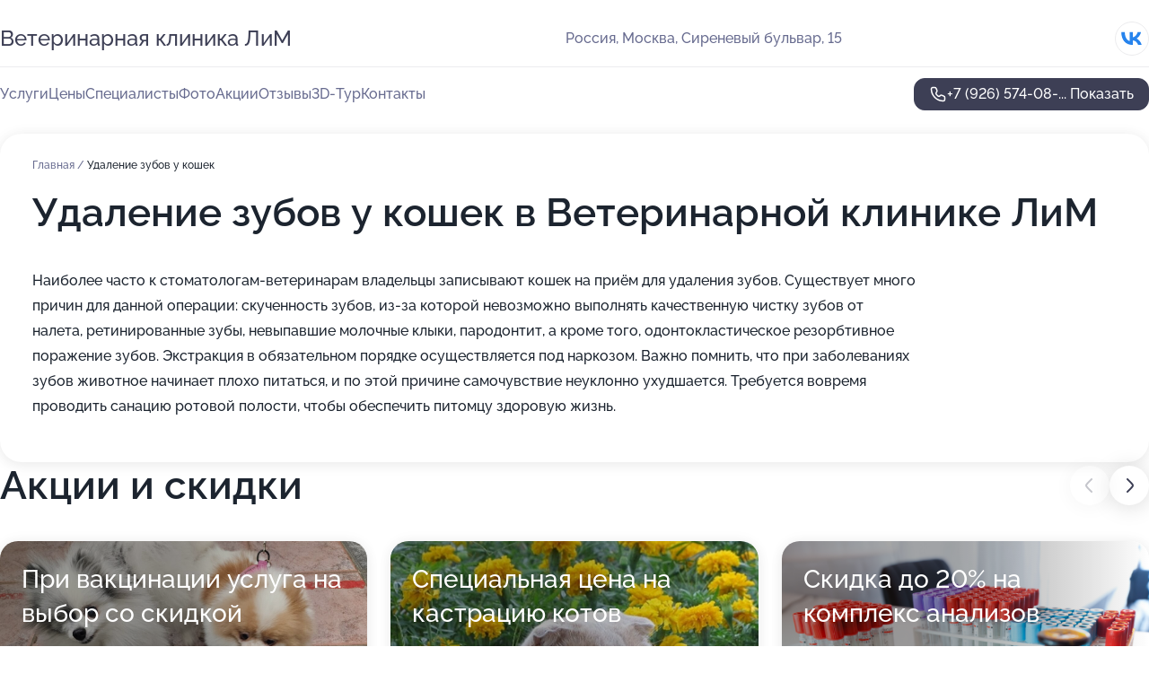

--- FILE ---
content_type: text/html; charset=utf-8
request_url: https://lim-vet.ru/service/udalenie_zubov_u_koshek/
body_size: 31734
content:
<!DOCTYPE html>
<html lang="ru">
<head>
	<meta http-equiv="Content-Type" content="text/html; charset=utf-8">
	<meta name="viewport" content="width=device-width,maximum-scale=1,initial-scale=1,user-scalable=0">
	<meta name="format-detection" content="telephone=no">
	<meta name="theme-color" content="#3D3F55">
	<meta name="description" content="Информация о&#160;Ветеринарной клинике ЛиМ на&#160;Сиреневом бульваре, 15">
	<link rel="icon" type="image/png" href="/favicon.png">

	<title>Ветеринарная клиника ЛиМ на&#160;Сиреневом бульваре, 15&#160;(на&#160;метро Щёлковская)</title>

	<link nonce="aP9hDZt8mDDqZI4tZBJdejGA" href="//lim-vet.ru/build/lego2/lego2.css?v=Evk5cQF3AgE" rel="stylesheet" >

		<script type="application/ld+json">{"@context":"http:\/\/schema.org","@type":"https:\/\/schema.org\/LocalBusiness","name":"\u0412\u0435\u0442\u0435\u0440\u0438\u043d\u0430\u0440\u043d\u0430\u044f \u043a\u043b\u0438\u043d\u0438\u043a\u0430 \u041b\u0438\u041c","address":{"@type":"PostalAddress","streetAddress":"\u0421\u0438\u0440\u0435\u043d\u0435\u0432\u044b\u0439 \u0431\u0443\u043b\u044c\u0432\u0430\u0440, 15","addressLocality":"\u041c\u043e\u0441\u043a\u0432\u0430"},"url":"https:\/\/lim-vet.ru\/","contactPoint":{"@type":"ContactPoint","telephone":"+7\u00a0(926)\u00a0574-08-16","contactType":"customer service","areaServed":"RU","availableLanguage":"Russian"},"sameAs":["https:\/\/vk.com\/limvet"],"image":"https:\/\/p0.zoon.ru\/preview\/8HTX_43GWRsmw4FGyScT1Q\/2400x1500x75\/1\/5\/6\/original_5a98beb10f841b693c47b114_5ab8acfbdc1b2.jpg","aggregateRating":{"@type":"AggregateRating","ratingValue":4.9,"worstRating":1,"bestRating":5,"reviewCount":1610}}</script>
		<script nonce="aP9hDZt8mDDqZI4tZBJdejGA">
		window.js_base = '/js.php';
	</script>

	</head>
<body >
	 <header id="header" class="header" data-organization-id="5a98beb10f841b693c47b112">
	<div class="wrapper">
		<div class="header-container" data-uitest="lego-header-block">
			<div class="header-menu-activator" data-target="header-menu-activator">
				<span class="header-menu-activator__icon"></span>
			</div>

			<div class="header-title">
				<a href="/">					Ветеринарная клиника ЛиМ
				</a>			</div>
			<div class="header-address text-3 text-secondary">Россия, Москва, Сиреневый бульвар, 15</div>

						<div class="header-socials flex gap-8 icon icon--36" data-target="header-socials">
									<!--noindex-->
					<a href="https://vk.com/limvet" data-category="vk_group" rel="nofollow" target="_blank">
						<svg class="svg-icons-vk_group" ><use xlink:href="/build/lego2/icons.svg?v=7bY1C8d-qmo#vk_group"></use></svg>
					</a>
					<!--/noindex-->
							</div>
					</div>

		<nav class="nav" data-target="header-nav" data-uitest="lego-navigation-block">
			<ul>
									<li data-target="header-services">
						<svg class="svg-icons-services" ><use xlink:href="/build/lego2/icons.svg?v=7bY1C8d-qmo#services"></use></svg>
						<a data-target="header-nav-link" href="https://lim-vet.ru/services/" data-za="{&quot;ev_label&quot;:&quot;all_service&quot;}">Услуги</a>
					</li>
									<li data-target="header-prices">
						<svg class="svg-icons-prices" ><use xlink:href="/build/lego2/icons.svg?v=7bY1C8d-qmo#prices"></use></svg>
						<a data-target="header-nav-link" href="https://lim-vet.ru/price/" data-za="{&quot;ev_label&quot;:&quot;price&quot;}">Цены</a>
					</li>
									<li data-target="header-specialists">
						<svg class="svg-icons-specialists" ><use xlink:href="/build/lego2/icons.svg?v=7bY1C8d-qmo#specialists"></use></svg>
						<a data-target="header-nav-link" href="https://lim-vet.ru/#specialists" data-za="{&quot;ev_label&quot;:&quot;org_prof&quot;}">Специалисты</a>
					</li>
									<li data-target="header-photo">
						<svg class="svg-icons-photo" ><use xlink:href="/build/lego2/icons.svg?v=7bY1C8d-qmo#photo"></use></svg>
						<a data-target="header-nav-link" href="https://lim-vet.ru/#photos" data-za="{&quot;ev_label&quot;:&quot;photos&quot;}">Фото</a>
					</li>
									<li data-target="header-offers">
						<svg class="svg-icons-offers" ><use xlink:href="/build/lego2/icons.svg?v=7bY1C8d-qmo#offers"></use></svg>
						<a data-target="header-nav-link" href="https://lim-vet.ru/#offers" data-za="{&quot;ev_label&quot;:&quot;offer&quot;}">Акции</a>
					</li>
									<li data-target="header-reviews">
						<svg class="svg-icons-reviews" ><use xlink:href="/build/lego2/icons.svg?v=7bY1C8d-qmo#reviews"></use></svg>
						<a data-target="header-nav-link" href="https://lim-vet.ru/#reviews" data-za="{&quot;ev_label&quot;:&quot;reviews&quot;}">Отзывы</a>
					</li>
									<li data-target="header-tour3d">
						<svg class="svg-icons-tour3d" ><use xlink:href="/build/lego2/icons.svg?v=7bY1C8d-qmo#tour3d"></use></svg>
						<a data-target="header-nav-link" href="https://lim-vet.ru/#tour3d" data-za="{&quot;ev_label&quot;:&quot;tour3d&quot;}">3D-Тур</a>
					</li>
									<li data-target="header-contacts">
						<svg class="svg-icons-contacts" ><use xlink:href="/build/lego2/icons.svg?v=7bY1C8d-qmo#contacts"></use></svg>
						<a data-target="header-nav-link" href="https://lim-vet.ru/#contacts" data-za="{&quot;ev_label&quot;:&quot;contacts&quot;}">Контакты</a>
					</li>
							</ul>

			<div class="header-controls">
				<div class="header-controls__wrapper">
					<a
	href="tel:+79265740816"
	class="phone-button button button--primary button--36 icon--20"
	data-phone="+7 (926) 574-08-16"
	data-za="{&quot;ev_sourceType&quot;:&quot;&quot;,&quot;ev_sourceId&quot;:&quot;5a98beb10f841b693c47b112.c12b&quot;,&quot;object_type&quot;:&quot;organization&quot;,&quot;object_id&quot;:&quot;5a98beb10f841b693c47b112.c12b&quot;,&quot;ev_label&quot;:&quot;premium&quot;,&quot;ev_category&quot;:&quot;phone_o_l&quot;}">
	<svg class="svg-icons-phone" ><use xlink:href="/build/lego2/icons.svg?v=7bY1C8d-qmo#phone"></use></svg>
			<div data-target="show-phone-number">
			+7 (926) 574-08-...
			<span data-target="phone-button-show">Показать</span>
		</div>
	</a>


									</div>

							</div>

			<div class="header-nav-address">
									<div class="header-block flex gap-12 icon icon--36" data-target="header-socials">
													<!--noindex-->
							<a href="https://vk.com/limvet" data-category="vk_group" rel="nofollow" target="_blank">
								<svg class="svg-icons-vk_group" ><use xlink:href="/build/lego2/icons.svg?v=7bY1C8d-qmo#vk_group"></use></svg>
							</a>
							<!--/noindex-->
											</div>
				
				<div class="header-block text-3 text-center text-secondary">Россия, Москва, Сиреневый бульвар, 15</div>
			</div>
		</nav>
	</div>
</header>
<div class="header-placeholder"></div>

<div class="contacts-panel" id="contacts-panel">
	

	<div class="contacts-panel-wrapper">
								<a href="tel:+79265740816" class="contacts-panel-icon" data-phone="+7 (926) 574-08-16" data-za="{&quot;ev_sourceType&quot;:&quot;nav_panel&quot;,&quot;ev_sourceId&quot;:&quot;5a98beb10f841b693c47b112.c12b&quot;,&quot;object_type&quot;:&quot;organization&quot;,&quot;object_id&quot;:&quot;5a98beb10f841b693c47b112.c12b&quot;,&quot;ev_label&quot;:&quot;premium&quot;,&quot;ev_category&quot;:&quot;phone_o_l&quot;}">
				<svg class="svg-icons-phone_filled" ><use xlink:href="/build/lego2/icons.svg?v=7bY1C8d-qmo#phone_filled"></use></svg>
			</a>
						</div>
</div>

<script nonce="aP9hDZt8mDDqZI4tZBJdejGA" type="module">
	import { initContactsPanel } from '//lim-vet.ru/build/lego2/lego2.js?v=aBQmwV5uQB0';

	initContactsPanel(document.getElementById('contacts-panel'));
</script>


<script nonce="aP9hDZt8mDDqZI4tZBJdejGA" type="module">
	import { initHeader } from '//lim-vet.ru/build/lego2/lego2.js?v=aBQmwV5uQB0';

	initHeader(document.getElementById('header'));
</script>
 	<main class="main-container">
		<div class="wrapper section-wrapper">
			<div class="service-description__wrapper">
	<section class="service-description section-block">
		<div class="page-breadcrumbs">
			<div class="breadcrumbs">
			<span>
							<a href="https://lim-vet.ru/">
					Главная
				</a>
						/		</span>
			<span class="active">
							Удаление зубов у кошек
								</span>
	</div>

		</div>
					<script nonce="aP9hDZt8mDDqZI4tZBJdejGA" type="application/ld+json">{"@context":"http:\/\/schema.org","@type":"BreadcrumbList","itemListElement":[{"@type":"ListItem","position":1,"item":{"name":"\u0413\u043b\u0430\u0432\u043d\u0430\u044f","@id":"https:\/\/lim-vet.ru\/"}}]}</script>
		
		<div class="service-description-title">
			<h1 class="page-title">Удаление зубов у кошек в Ветеринарной клинике ЛиМ</h1>
			<div class="service-description-title__price">
							</div>
		</div>

		<div class="service-description__text collapse collapse--text-3">
			<div class="collapse__overflow">
				<div class="collapse__text"><p> Наиболее часто к стоматологам-ветеринарам владельцы записывают кошек на приём для удаления зубов. Существует много причин для данной операции: скученность зубов, из-за которой невозможно выполнять качественную чистку зубов от налета, ретинированные зубы, невыпавшие молочные клыки, пародонтит, а кроме того, одонтокластическое резорбтивное поражение зубов. Экстракция в обязательном порядке осуществляется под наркозом. Важно помнить, что при заболеваниях зубов животное начинает плохо питаться, и по этой причине самочувствие неуклонно ухудшается. Требуется вовремя проводить санацию ротовой полости, чтобы обеспечить питомцу здоровую жизнь. </p></div>
			</div>
		</div>
	</section>

	</div>
<section class="offers" id="offers" data-uitest="lego-offers-block">
	<div class="section-block__title flex flex--sb">
		<h2 class="text-h2">
			Акции и скидки
		</h2>

		<div class="slider__navigation" data-target="slider-navigation">
			<button class="slider__control prev" data-target="slider-prev">
				<svg class="svg-icons-arrow" ><use xlink:href="/build/lego2/icons.svg?v=7bY1C8d-qmo#arrow"></use></svg>
			</button>
			<button class="slider__control next" data-target="slider-next">
				<svg class="svg-icons-arrow" ><use xlink:href="/build/lego2/icons.svg?v=7bY1C8d-qmo#arrow"></use></svg>
			</button>
		</div>
	</div>

	<div class="offers__list" data-target="slider-container">
		<div class="offers__slider swiper-wrapper">
							<div data-offer-id="5aaf590a714c744e1727128b" data-sid="5aaf590a714c744e1727128b.4a85" class="offers-item swiper-slide text-white">
					<img
						class="offers-item__image"
						src="https://p0.zoon.ru/0/b/5a98beb10f841b693c47b112_69245159668242.67356803.jpg"
						loading="lazy"
						alt="">
					<div class="offers-item__container">
						<div class="text-5">При вакцинации услуга на выбор со скидкой</div>
						<div class="offers-item__bottom">
							<div>
								<div>
									Срок действия
								</div>
								<div>Осталось 8 дней, до 26 января</div>
							</div>
							<button class="button offers-item__button button--36">Подробнее</button>
						</div>
					</div>
				</div>
							<div data-offer-id="5aaf5899132b0b42f87629d2" data-sid="5aaf5899132b0b42f87629d2.fdf1" class="offers-item swiper-slide text-white">
					<img
						class="offers-item__image"
						src="https://p1.zoon.ru/0/9/5aaf5899132b0b42f87629d2_614f47e5a7a4d.jpg"
						loading="lazy"
						alt="">
					<div class="offers-item__container">
						<div class="text-5">Специальная цена на кастрацию котов</div>
						<div class="offers-item__bottom">
							<div>
								<div>
									Срок действия
								</div>
								<div>Остался 1 день, до 19 января</div>
							</div>
							<button class="button offers-item__button button--36">Подробнее</button>
						</div>
					</div>
				</div>
							<div data-offer-id="5aaf5935714c744dac78a433" data-sid="5aaf5935714c744dac78a433.fa7b" class="offers-item swiper-slide text-white">
					<img
						class="offers-item__image"
						src="https://p2.zoon.ru/c/5/5aaf5935714c744dac78a433_614f4b213a482.jpg"
						loading="lazy"
						alt="">
					<div class="offers-item__container">
						<div class="text-5">Скидка до 20% на комплекс анализов</div>
						<div class="offers-item__bottom">
							<div>
								<div>
									Срок действия
								</div>
								<div>Осталось 2 дня, до 20 января</div>
							</div>
							<button class="button offers-item__button button--36">Подробнее</button>
						</div>
					</div>
				</div>
							<div data-offer-id="5da4634d6133df2b057c6f53" data-sid="5da4634d6133df2b057c6f53.af2b" class="offers-item swiper-slide text-white">
					<img
						class="offers-item__image"
						src="https://p0.zoon.ru/c/c/5da4634d6133df2b057c6f53_5da46581a4a7f.jpg"
						loading="lazy"
						alt="">
					<div class="offers-item__container">
						<div class="text-5">Чипирование - 1750 рублей! Лучшая цена в районе</div>
						<div class="offers-item__bottom">
							<div>
								<div>
									Срок действия
								</div>
								<div>Последний день</div>
							</div>
							<button class="button offers-item__button button--36">Подробнее</button>
						</div>
					</div>
				</div>
							<div data-offer-id="619e4c07d598981bd127a4c7" data-sid="619e4c07d598981bd127a4c7.be16" class="offers-item swiper-slide text-white">
					<img
						class="offers-item__image"
						src="https://p0.zoon.ru/2/8/5a98beb10f841b693c47b114_5ab8ad4d7fe4f.jpg"
						loading="lazy"
						alt="">
					<div class="offers-item__container">
						<div class="text-5">Комплексная диспансеризация молодых и возрастных животных</div>
						<div class="offers-item__bottom">
							<div>
								<div>
									Срок действия
								</div>
								<div>Осталось 3 дня, до 21 января</div>
							</div>
							<button class="button offers-item__button button--36">Подробнее</button>
						</div>
					</div>
				</div>
							<div data-offer-id="6484dc6130c19eb4fd0d7e72" data-sid="6484dc6130c19eb4fd0d7e72.4c99" class="offers-item swiper-slide text-white">
					<img
						class="offers-item__image"
						src="https://p1.zoon.ru/5/4/6484dac582317548e80eda6e_6484dbf4b7a491.22415256.jpg"
						loading="lazy"
						alt="">
					<div class="offers-item__container">
						<div class="text-5">Прием диетолога</div>
						<div class="offers-item__bottom">
							<div>
								<div>
									Срок действия
								</div>
								<div>Постоянная акция</div>
							</div>
							<button class="button offers-item__button button--36">Подробнее</button>
						</div>
					</div>
				</div>
											</div>

		<div class="slider__pagination" data-target="slider-pagination"></div>
	</div>
</section>
<script nonce="aP9hDZt8mDDqZI4tZBJdejGA" type="module">
	import { initOffers } from '//lim-vet.ru/build/lego2/lego2.js?v=aBQmwV5uQB0';

	const node = document.getElementById('offers');

	initOffers(node, { organizationId: '5a98beb10f841b693c47b112' });
</script>
<section class="photo-section" id="photos" data-uitest="lego-gallery-block">
	<div class="section-block__title flex flex--sb">
		<h2 class="text-h2">Фотогалерея</h2>

					<div class="slider__navigation" data-target="slider-navigation">
				<button class="slider__control prev" data-target="slider-prev">
					<svg class="svg-icons-arrow" ><use xlink:href="/build/lego2/icons.svg?v=7bY1C8d-qmo#arrow"></use></svg>
				</button>
				<button class="slider__control next" data-target="slider-next">
					<svg class="svg-icons-arrow" ><use xlink:href="/build/lego2/icons.svg?v=7bY1C8d-qmo#arrow"></use></svg>
				</button>
			</div>
			</div>

	<div class="section-block__slider" data-target="slider-container" data-total="26" data-owner-type="organization" data-owner-id="5a98beb10f841b693c47b112">
		<div class="photo-section__slider swiper-wrapper">
						<div class="photo-section__slide swiper-slide" data-id="5ab8acfc51b452646951f523" data-target="photo-slide-item" data-index="0">
				<img src="https://p0.zoon.ru/preview/vhMWLcOrfHLWkm-A4x84ZQ/1200x800x85/1/5/6/original_5a98beb10f841b693c47b114_5ab8acfbdc1b2.jpg" loading="lazy" alt="">
			</div>
						<div class="photo-section__slide swiper-slide" data-id="5ab8ace251b45269082f7df5" data-target="photo-slide-item" data-index="1">
				<img src="https://p1.zoon.ru/preview/zxOjFjw7BVjyHgEQ92gVkA/1200x800x85/1/5/7/original_5a98beb10f841b693c47b114_5ab8ace2164d8.jpg" loading="lazy" alt="">
			</div>
						<div class="photo-section__slide swiper-slide" data-id="5ab8acaa51b45265d133493d" data-target="photo-slide-item" data-index="2">
				<img src="https://p0.zoon.ru/preview/-de19Hai0qn9c_WjAf0zUA/1200x800x85/1/6/c/original_5a98beb10f841b693c47b114_5ab8aca9cbdbd.jpg" loading="lazy" alt="">
			</div>
						<div class="photo-section__slide swiper-slide" data-id="5ab8acb051b452660473b6af" data-target="photo-slide-item" data-index="3">
				<img src="https://p2.zoon.ru/preview/B55obwJejVUXmj_drKPPfg/1200x800x85/1/f/f/original_5a98beb10f841b693c47b114_5ab8acb0880ed.jpg" loading="lazy" alt="">
			</div>
						<div class="photo-section__slide swiper-slide" data-id="5ab8acef51b45264ef22e3db" data-target="photo-slide-item" data-index="4">
				<img src="https://p2.zoon.ru/preview/W8WlRD3-_LT_InWhsTKGVw/1200x800x85/1/f/d/original_5a98beb10f841b693c47b114_5ab8acef29951.jpg" loading="lazy" alt="">
			</div>
						<div class="photo-section__slide swiper-slide" data-id="5ab8aceb51b45264e63929f0" data-target="photo-slide-item" data-index="5">
				<img src="https://p1.zoon.ru/preview/unqI2p40TzcATQ_aI3i-Fg/1200x800x85/1/8/d/original_5a98beb10f841b693c47b114_5ab8aceac6bc2.jpg" loading="lazy" alt="">
			</div>
						<div class="photo-section__slide swiper-slide" data-id="5ab8ad6551b452651b7a335e" data-target="photo-slide-item" data-index="6">
				<img src="https://p1.zoon.ru/preview/aigv7r6Nu_OSaU8o7OWciQ/1200x800x85/1/d/c/original_5a98beb10f841b693c47b114_5ab8ad64e8c1d.jpg" loading="lazy" alt="">
			</div>
						<div class="photo-section__slide swiper-slide" data-id="5ab8acc651b4525f44496a82" data-target="photo-slide-item" data-index="7">
				<img src="https://p0.zoon.ru/preview/1fiBPnweFQX5dlkDKD0YpA/1200x800x85/1/5/4/original_5a98beb10f841b693c47b114_5ab8acc68b470.jpg" loading="lazy" alt="">
			</div>
						<div class="photo-section__slide swiper-slide" data-id="5ab8acfc51b45267374e8e51" data-target="photo-slide-item" data-index="8">
				<img src="https://p2.zoon.ru/preview/WUcF97wqv5q3NzCdD6LPtw/1200x800x85/1/c/7/original_5a98beb10f841b693c47b114_5ab8acfc7c45f.jpg" loading="lazy" alt="">
			</div>
						<div class="photo-section__slide swiper-slide" data-id="5ab8ad9251b452688752e26d" data-target="photo-slide-item" data-index="9">
				<img src="https://p0.zoon.ru/preview/CNbfNffYavaDuy5jwzcQLw/1200x800x85/1/8/5/original_5a98beb10f841b693c47b114_5ab8ad9235e75.jpg" loading="lazy" alt="">
			</div>
						<div class="photo-section__slide swiper-slide" data-id="5ab8ad7d51b4526675377226" data-target="photo-slide-item" data-index="10">
				<img src="https://p0.zoon.ru/preview/SVXyr043_rp_JECAdgd9Gg/1200x800x85/1/f/7/original_5a98beb10f841b693c47b114_5ab8ad7da1a0d.jpg" loading="lazy" alt="">
			</div>
						<div class="photo-section__slide swiper-slide" data-id="5ab8ad7051b45264ef22e3ea" data-target="photo-slide-item" data-index="11">
				<img src="https://p2.zoon.ru/preview/j53vi3AiLBL6JKKMSta0bg/1200x800x85/1/0/8/original_5a98beb10f841b693c47b114_5ab8ad7020667.jpg" loading="lazy" alt="">
			</div>
						<div class="photo-section__slide swiper-slide" data-id="5ab8ad4d51b4526675377224" data-target="photo-slide-item" data-index="12">
				<img src="https://p0.zoon.ru/preview/fEO6V7iiB3L4k59SZbukyA/1200x800x85/1/2/8/original_5a98beb10f841b693c47b114_5ab8ad4d7fe4f.jpg" loading="lazy" alt="">
			</div>
						<div class="photo-section__slide swiper-slide" data-id="5ab8ad3351b45266037aa75c" data-target="photo-slide-item" data-index="13">
				<img src="https://p2.zoon.ru/preview/8VZvF-khPvNgR2ecKmOILA/1200x800x85/1/9/7/original_5a98beb10f841b693c47b114_5ab8ad3326fd4.jpg" loading="lazy" alt="">
			</div>
						<div class="photo-section__slide swiper-slide" data-id="5ab8ad0851b452688752e25f" data-target="photo-slide-item" data-index="14">
				<img src="https://p0.zoon.ru/preview/-466wKuNQJyckYUwPaFsXA/1200x800x85/1/b/1/original_5a98beb10f841b693c47b114_5ab8ad07dc7bb.jpg" loading="lazy" alt="">
			</div>
						<div class="photo-section__slide swiper-slide" data-id="5ab8acfc51b4526472064955" data-target="photo-slide-item" data-index="15">
				<img src="https://p1.zoon.ru/preview/6QcgWOZh7yzmB0l4XisfKw/1200x800x85/1/7/0/original_5a98beb10f841b693c47b114_5ab8acfc11543.jpg" loading="lazy" alt="">
			</div>
						<div class="photo-section__slide swiper-slide" data-id="5ab8ace851b452646951f521" data-target="photo-slide-item" data-index="16">
				<img src="https://p0.zoon.ru/preview/if0dSe1FzUmqhPAvFcqCDg/1200x800x85/1/8/1/original_5a98beb10f841b693c47b114_5ab8ace88cc7e.jpg" loading="lazy" alt="">
			</div>
						<div class="photo-section__slide swiper-slide" data-id="5ab8acdb51b45269082f7df3" data-target="photo-slide-item" data-index="17">
				<img src="https://p0.zoon.ru/preview/BnMeurx85BLzHlEoxAa-Bg/1200x800x85/1/3/2/original_5a98beb10f841b693c47b114_5ab8acdb28aa7.jpg" loading="lazy" alt="">
			</div>
						<div class="photo-section__slide swiper-slide" data-id="5ab8acd551b452631805ec3c" data-target="photo-slide-item" data-index="18">
				<img src="https://p1.zoon.ru/preview/R4QYVLK9sghyXLLSncfJ7A/1200x800x85/1/8/3/original_5a98beb10f841b693c47b114_5ab8acd52a19c.jpg" loading="lazy" alt="">
			</div>
						<div class="photo-section__slide swiper-slide" data-id="5ab8acd351b45263190dd7bc" data-target="photo-slide-item" data-index="19">
				<img src="https://p0.zoon.ru/preview/_Po65fV0hNLQQjloHW0O6g/1200x800x85/1/7/a/original_5a98beb10f841b693c47b114_5ab8acd362d9f.jpg" loading="lazy" alt="">
			</div>
						<div class="photo-section__slide swiper-slide" data-id="5ab8acd351b45267374e8e4f" data-target="photo-slide-item" data-index="20">
				<img src="https://p2.zoon.ru/preview/_Is2xPsdBkA6m2CP9HU98w/1200x800x85/1/7/b/original_5a98beb10f841b693c47b114_5ab8acd2ed560.jpg" loading="lazy" alt="">
			</div>
						<div class="photo-section__slide swiper-slide" data-id="5ab8acd051b45265d133493f" data-target="photo-slide-item" data-index="21">
				<img src="https://p0.zoon.ru/preview/6a69GUfex-4uMlDpO-M3qg/1200x800x85/1/8/f/original_5a98beb10f841b693c47b114_5ab8acd02e1d9.jpg" loading="lazy" alt="">
			</div>
						<div class="photo-section__slide swiper-slide" data-id="5ab8ac9a51b45264ef22e3c2" data-target="photo-slide-item" data-index="22">
				<img src="https://p0.zoon.ru/preview/on4Vb6HmUyVvJuwR9KhmSw/1200x800x85/1/c/3/original_5a98beb10f841b693c47b114_5ab8ac9a6ae70.jpg" loading="lazy" alt="">
			</div>
						<div class="photo-section__slide swiper-slide" data-id="69245158f3c4f7603605878e" data-target="photo-slide-item" data-index="23">
				<img src="https://p1.zoon.ru/preview/JXmoXYFrLEM0gJM8VcXRVQ/1067x800x85/1/8/5/original_5a98beb10f841b693c47b112_6924515879b343.43350727.jpg" loading="lazy" alt="">
			</div>
						<div class="photo-section__slide swiper-slide" data-id="692451591aa7545cd501ce5d" data-target="photo-slide-item" data-index="24">
				<img src="https://p0.zoon.ru/preview/5g-rjbOELZ_HEbenr8giog/600x800x85/1/0/b/original_5a98beb10f841b693c47b112_69245159668242.67356803.jpg" loading="lazy" alt="">
			</div>
						<div class="photo-section__slide swiper-slide" data-id="6924515a420467de14014f78" data-target="photo-slide-item" data-index="25">
				<img src="https://p2.zoon.ru/preview/rX_oGIsG-B9r8Wqlp4pnqA/600x800x85/1/e/3/original_5a98beb10f841b693c47b112_6924515a35dee0.52652336.jpg" loading="lazy" alt="">
			</div>
					</div>
	</div>

	<div class="slider__pagination" data-target="slider-pagination"></div>
</section>

<script nonce="aP9hDZt8mDDqZI4tZBJdejGA" type="module">
	import { initPhotos } from '//lim-vet.ru/build/lego2/lego2.js?v=aBQmwV5uQB0';

	const node = document.getElementById('photos');
	initPhotos(node);
</script>
<section class="reviews-section section-block" id="reviews" data-uitest="lego-reviews-block">
	<div class="section-block__title flex flex--sb">
		<h2 class="text-h2">
			Отзывы
		</h2>

				<div class="slider__navigation" data-target="slider-navigation">
			<button class="slider__control prev" data-target="slider-prev">
				<svg class="svg-icons-arrow" ><use xlink:href="/build/lego2/icons.svg?v=7bY1C8d-qmo#arrow"></use></svg>
			</button>
			<button class="slider__control next" data-target="slider-next">
				<svg class="svg-icons-arrow" ><use xlink:href="/build/lego2/icons.svg?v=7bY1C8d-qmo#arrow"></use></svg>
			</button>
		</div>
			</div>

	<div class="reviews-section__list" data-target="slider-container">
		<div class="reviews-section__slider swiper-wrapper" data-target="review-section-slides">
							<div
	class="reviews-section-item swiper-slide "
	data-id="696a97a4b8db8ab09b0d4086"
	data-owner-id="5a98beb10f841b693c47b112"
	data-target="review">
	<div  class="flex flex--center-y gap-12">
		<div class="reviews-section-item__avatar">
										<svg class="svg-icons-user" ><use xlink:href="/build/lego2/icons.svg?v=7bY1C8d-qmo#user"></use></svg>
					</div>
		<div class="reviews-section-item__head">
			<div class="reviews-section-item__head-top flex flex--center-y gap-16">
				<div class="flex flex--center-y gap-8">
										<div class="stars stars--16" style="--rating: 5">
						<div class="stars__rating">
							<div class="stars stars--filled"></div>
						</div>
					</div>
					<div class="reviews-section-item__mark text-3">
						5,0
					</div>
				</div>
											</div>

			<div class="reviews-section-item__name text-3 fade">
				Ирина
			</div>
		</div>
	</div>
					<div class="reviews-section-item__descr collapse collapse--text-2 mt-8">
			<div class="collapse__overflow">
				<div class="collapse__text">
					Мне очень нравится врач, к которому уже 2-й раз попадаем. Он внимательный, всё подробно объяснил, рассказал про зубки и дал рекомендации после вакцинации померанского шпица.
				</div>
			</div>
		</div>
			<div class="reviews-section-item__date text-2 text-secondary mt-8">
		16 января 2026 Отзыв взят с сайта Zoon.ru
	</div>
</div>

							<div
	class="reviews-section-item swiper-slide "
	data-id="696a5d0c852b56a6620f84ad"
	data-owner-id="5a98beb10f841b693c47b112"
	data-target="review">
	<div  class="flex flex--center-y gap-12">
		<div class="reviews-section-item__avatar">
										<svg class="svg-icons-user" ><use xlink:href="/build/lego2/icons.svg?v=7bY1C8d-qmo#user"></use></svg>
					</div>
		<div class="reviews-section-item__head">
			<div class="reviews-section-item__head-top flex flex--center-y gap-16">
				<div class="flex flex--center-y gap-8">
										<div class="stars stars--16" style="--rating: 5">
						<div class="stars__rating">
							<div class="stars stars--filled"></div>
						</div>
					</div>
					<div class="reviews-section-item__mark text-3">
						5,0
					</div>
				</div>
											</div>

			<div class="reviews-section-item__name text-3 fade">
				Дарья
			</div>
		</div>
	</div>
					<div class="reviews-section-item__descr collapse collapse--text-2 mt-8">
			<div class="collapse__overflow">
				<div class="collapse__text">
					Недавно приходили по поводу ухода за питомцем после кастрации, где использовался защитный воротник, не требовалось дополнительной обработки. Клиника вызвала доверие по совокупности факторов, мы считаем, что в ней работают хорошие доктора.
				</div>
			</div>
		</div>
			<div class="reviews-section-item__date text-2 text-secondary mt-8">
		16 января 2026 Отзыв взят с сайта Zoon.ru
	</div>
</div>

							<div
	class="reviews-section-item swiper-slide "
	data-id="696a1eefcffc863d4e07eda4"
	data-owner-id="5a98beb10f841b693c47b112"
	data-target="review">
	<div  class="flex flex--center-y gap-12">
		<div class="reviews-section-item__avatar">
										<svg class="svg-icons-user" ><use xlink:href="/build/lego2/icons.svg?v=7bY1C8d-qmo#user"></use></svg>
					</div>
		<div class="reviews-section-item__head">
			<div class="reviews-section-item__head-top flex flex--center-y gap-16">
				<div class="flex flex--center-y gap-8">
										<div class="stars stars--16" style="--rating: 5">
						<div class="stars__rating">
							<div class="stars stars--filled"></div>
						</div>
					</div>
					<div class="reviews-section-item__mark text-3">
						5,0
					</div>
				</div>
											</div>

			<div class="reviews-section-item__name text-3 fade">
				Анастасия
			</div>
		</div>
	</div>
					<div class="reviews-section-item__descr collapse collapse--text-2 mt-8">
			<div class="collapse__overflow">
				<div class="collapse__text">
					Я была в этой клинике с двумя кошками, мне очень понравилась скорость приема и профессионализм врачей, цены тоже устроили. Со стороны сотрудников было доброжелательное отношение к животным и оперативные ответы на вопросы по телефону. Благодаря клинике мы быстро выяснили причины проблем с ухом и аллергию у кошки, а позже сделали стерилизацию. Спасибо за высококлассное обслуживание!
				</div>
			</div>
		</div>
			<div class="reviews-section-item__date text-2 text-secondary mt-8">
		16 января 2026 Отзыв взят с сайта Zoon.ru
	</div>
</div>

							<div
	class="reviews-section-item swiper-slide "
	data-id="6968da53e7e25733080ee9f9"
	data-owner-id="5a98beb10f841b693c47b112"
	data-target="review">
	<div  class="flex flex--center-y gap-12">
		<div class="reviews-section-item__avatar">
										<svg class="svg-icons-user" ><use xlink:href="/build/lego2/icons.svg?v=7bY1C8d-qmo#user"></use></svg>
					</div>
		<div class="reviews-section-item__head">
			<div class="reviews-section-item__head-top flex flex--center-y gap-16">
				<div class="flex flex--center-y gap-8">
										<div class="stars stars--16" style="--rating: 5">
						<div class="stars__rating">
							<div class="stars stars--filled"></div>
						</div>
					</div>
					<div class="reviews-section-item__mark text-3">
						5,0
					</div>
				</div>
											</div>

			<div class="reviews-section-item__name text-3 fade">
				Ирина
			</div>
		</div>
	</div>
					<div class="reviews-section-item__descr collapse collapse--text-2 mt-8">
			<div class="collapse__overflow">
				<div class="collapse__text">
					Я пришла с собакой на прием к терапевту, которая подробно объяснила все моменты и помогла связаться с клиникой, где работает кардиолог. Внимательно осмотрели моего питомца, а с доктором было очень приятно общаться. Мы постоянно возвращаемся сюда, так как регулярно стрижем когти и делаем прививки.
				</div>
			</div>
		</div>
			<div class="reviews-section-item__date text-2 text-secondary mt-8">
		15 января 2026 Отзыв взят с сайта Zoon.ru
	</div>
</div>

							<div
	class="reviews-section-item swiper-slide "
	data-id="694c3e1a5019a4377a019074"
	data-owner-id="5a98beb10f841b693c47b112"
	data-target="review">
	<div  class="flex flex--center-y gap-12">
		<div class="reviews-section-item__avatar">
										<svg class="svg-icons-user" ><use xlink:href="/build/lego2/icons.svg?v=7bY1C8d-qmo#user"></use></svg>
					</div>
		<div class="reviews-section-item__head">
			<div class="reviews-section-item__head-top flex flex--center-y gap-16">
				<div class="flex flex--center-y gap-8">
										<div class="stars stars--16" style="--rating: 5">
						<div class="stars__rating">
							<div class="stars stars--filled"></div>
						</div>
					</div>
					<div class="reviews-section-item__mark text-3">
						5,0
					</div>
				</div>
											</div>

			<div class="reviews-section-item__name text-3 fade">
				Татьяна
			</div>
		</div>
	</div>
					<div class="reviews-section-item__descr collapse collapse--text-2 mt-8">
			<div class="collapse__overflow">
				<div class="collapse__text">
					Обслуживание прошло на достойном уровне благодаря вежливому отношению сотрудников и уютной атмосфере. Запись была терпимой к изменению времени, что позволило мне своевременно приехать с собакой для вакцинации. Врач внимательно осмотрел питомца, измерил температуру и взвесил его перед процедурой. После вакцинации подробно объяснили, как нужно наблюдать за животным в последующие часы, при этом дальнейший уход оставался обычным.
				</div>
			</div>
		</div>
			<div class="reviews-section-item__date text-2 text-secondary mt-8">
		24 декабря 2025 Отзыв взят с сайта Zoon.ru
	</div>
</div>

							<div
	class="reviews-section-item swiper-slide "
	data-id="69469ddf71977c1a0d02aab5"
	data-owner-id="5a98beb10f841b693c47b112"
	data-target="review">
	<div  class="flex flex--center-y gap-12">
		<div class="reviews-section-item__avatar">
										<svg class="svg-icons-user" ><use xlink:href="/build/lego2/icons.svg?v=7bY1C8d-qmo#user"></use></svg>
					</div>
		<div class="reviews-section-item__head">
			<div class="reviews-section-item__head-top flex flex--center-y gap-16">
				<div class="flex flex--center-y gap-8">
										<div class="stars stars--16" style="--rating: 5">
						<div class="stars__rating">
							<div class="stars stars--filled"></div>
						</div>
					</div>
					<div class="reviews-section-item__mark text-3">
						5,0
					</div>
				</div>
											</div>

			<div class="reviews-section-item__name text-3 fade">
				Ольга Минасян
			</div>
		</div>
	</div>
					<div class="reviews-section-item__descr collapse collapse--text-2 mt-8">
			<div class="collapse__overflow">
				<div class="collapse__text">
					Решила сходить с щенком в ветклинику, потому что у него начались проблемы с пищеварением. На приеме нам провели осмотр, измерили температуру, сделали взвешивание и подробную консультацию. Доктора подобрали лечение - прописали лекарства и посоветовали сменить корм. Клиника мне понравилась, персонал был внимательным и профессиональным.
				</div>
			</div>
		</div>
			<div class="reviews-section-item__date text-2 text-secondary mt-8">
		20 декабря 2025 Отзыв взят с сайта Zoon.ru
	</div>
</div>

							<div
	class="reviews-section-item swiper-slide "
	data-id="6946659f98130d8436039f24"
	data-owner-id="5a98beb10f841b693c47b112"
	data-target="review">
	<div  class="flex flex--center-y gap-12">
		<div class="reviews-section-item__avatar">
										<svg class="svg-icons-user" ><use xlink:href="/build/lego2/icons.svg?v=7bY1C8d-qmo#user"></use></svg>
					</div>
		<div class="reviews-section-item__head">
			<div class="reviews-section-item__head-top flex flex--center-y gap-16">
				<div class="flex flex--center-y gap-8">
										<div class="stars stars--16" style="--rating: 5">
						<div class="stars__rating">
							<div class="stars stars--filled"></div>
						</div>
					</div>
					<div class="reviews-section-item__mark text-3">
						5,0
					</div>
				</div>
											</div>

			<div class="reviews-section-item__name text-3 fade">
				Анна
			</div>
		</div>
	</div>
					<div class="reviews-section-item__descr collapse collapse--text-2 mt-8">
			<div class="collapse__overflow">
				<div class="collapse__text">
					Когда приехала с котом на просвечивание лишая, сразу же приняли без ожидания, что очень удобно. Персонал оказался приветливым и внимательным. Процедура прошла быстро, без ненужных разговоров, и консультация не понадобилась.
				</div>
			</div>
		</div>
			<div class="reviews-section-item__date text-2 text-secondary mt-8">
		20 декабря 2025 Отзыв взят с сайта Zoon.ru
	</div>
</div>

							<div
	class="reviews-section-item swiper-slide "
	data-id="69462d5f667a3649880ae6f4"
	data-owner-id="5a98beb10f841b693c47b112"
	data-target="review">
	<div  class="flex flex--center-y gap-12">
		<div class="reviews-section-item__avatar">
										<svg class="svg-icons-user" ><use xlink:href="/build/lego2/icons.svg?v=7bY1C8d-qmo#user"></use></svg>
					</div>
		<div class="reviews-section-item__head">
			<div class="reviews-section-item__head-top flex flex--center-y gap-16">
				<div class="flex flex--center-y gap-8">
										<div class="stars stars--16" style="--rating: 5">
						<div class="stars__rating">
							<div class="stars stars--filled"></div>
						</div>
					</div>
					<div class="reviews-section-item__mark text-3">
						5,0
					</div>
				</div>
											</div>

			<div class="reviews-section-item__name text-3 fade">
				Саида
			</div>
		</div>
	</div>
					<div class="reviews-section-item__descr collapse collapse--text-2 mt-8">
			<div class="collapse__overflow">
				<div class="collapse__text">
					На последнем приёме приглашенный хирург успешно удалил инородное тело из кишечника нашей кошки Масе, после чего нам подробно объяснили, как ухаживать за ней. Мы регулярно посещаем ветеринара Майю Игоревну и уже привыкли к её назначенным методам лечения, которые всегда оказываются тщательными и эффективными.
				</div>
			</div>
		</div>
			<div class="reviews-section-item__date text-2 text-secondary mt-8">
		20 декабря 2025 Отзыв взят с сайта Zoon.ru
	</div>
</div>

							<div
	class="reviews-section-item swiper-slide "
	data-id="6945ef43f68426cbf602f684"
	data-owner-id="5a98beb10f841b693c47b112"
	data-target="review">
	<div  class="flex flex--center-y gap-12">
		<div class="reviews-section-item__avatar">
										<svg class="svg-icons-user" ><use xlink:href="/build/lego2/icons.svg?v=7bY1C8d-qmo#user"></use></svg>
					</div>
		<div class="reviews-section-item__head">
			<div class="reviews-section-item__head-top flex flex--center-y gap-16">
				<div class="flex flex--center-y gap-8">
										<div class="stars stars--16" style="--rating: 5">
						<div class="stars__rating">
							<div class="stars stars--filled"></div>
						</div>
					</div>
					<div class="reviews-section-item__mark text-3">
						5,0
					</div>
				</div>
											</div>

			<div class="reviews-section-item__name text-3 fade">
				Наталья
			</div>
		</div>
	</div>
					<div class="reviews-section-item__descr collapse collapse--text-2 mt-8">
			<div class="collapse__overflow">
				<div class="collapse__text">
					В этой ветеринарной клинике работают отличные врачи. Нам пришлось делать операцию нашей собаке и обращаться к кардиологу. В экстренной ситуации провели УЗИ сердца и брюшной полости без задержек, нашли причину и сразу прооперировали. Потом мы заметили, что собака кашляет, ей 15 лет. Кардиолог осмотрела питомца, обнаружила увеличение сердца и подобрала подходящие препараты.
				</div>
			</div>
		</div>
			<div class="reviews-section-item__date text-2 text-secondary mt-8">
		20 декабря 2025 Отзыв взят с сайта Zoon.ru
	</div>
</div>

							<div
	class="reviews-section-item swiper-slide "
	data-id="6945b12700f26e6d2f047e35"
	data-owner-id="5a98beb10f841b693c47b112"
	data-target="review">
	<div  class="flex flex--center-y gap-12">
		<div class="reviews-section-item__avatar">
										<svg class="svg-icons-user" ><use xlink:href="/build/lego2/icons.svg?v=7bY1C8d-qmo#user"></use></svg>
					</div>
		<div class="reviews-section-item__head">
			<div class="reviews-section-item__head-top flex flex--center-y gap-16">
				<div class="flex flex--center-y gap-8">
										<div class="stars stars--16" style="--rating: 5">
						<div class="stars__rating">
							<div class="stars stars--filled"></div>
						</div>
					</div>
					<div class="reviews-section-item__mark text-3">
						5,0
					</div>
				</div>
											</div>

			<div class="reviews-section-item__name text-3 fade">
				Юлия
			</div>
		</div>
	</div>
					<div class="reviews-section-item__descr collapse collapse--text-2 mt-8">
			<div class="collapse__overflow">
				<div class="collapse__text">
					В этой ветклинике мне все очень понравилось: сотрудники приветливые, чувствуется их любовь к животным, обстановка комфортная. Операция по кастрации моего кота прошла успешно, анестезию он перенес без проблем, теперь активно бегает и прыгает как всегда. Специалисты предоставили четкие инструкции по уходу, выдали наглядную памятку с полезной информацией.
				</div>
			</div>
		</div>
			<div class="reviews-section-item__date text-2 text-secondary mt-8">
		19 декабря 2025 Отзыв взят с сайта Zoon.ru
	</div>
</div>

							<div
	class="reviews-section-item swiper-slide "
	data-id="694577bb6242643a7e0e150a"
	data-owner-id="5a98beb10f841b693c47b112"
	data-target="review">
	<div  class="flex flex--center-y gap-12">
		<div class="reviews-section-item__avatar">
										<svg class="svg-icons-user" ><use xlink:href="/build/lego2/icons.svg?v=7bY1C8d-qmo#user"></use></svg>
					</div>
		<div class="reviews-section-item__head">
			<div class="reviews-section-item__head-top flex flex--center-y gap-16">
				<div class="flex flex--center-y gap-8">
										<div class="stars stars--16" style="--rating: 5">
						<div class="stars__rating">
							<div class="stars stars--filled"></div>
						</div>
					</div>
					<div class="reviews-section-item__mark text-3">
						5,0
					</div>
				</div>
											</div>

			<div class="reviews-section-item__name text-3 fade">
				Вера Гурьева
			</div>
		</div>
	</div>
					<div class="reviews-section-item__descr collapse collapse--text-2 mt-8">
			<div class="collapse__overflow">
				<div class="collapse__text">
					В этой клинике работают отличные врачи, знающие свое дело и готовые помочь. Нашу собаку Бетти в муниципальной ветеринарной службе даже не захотели посмотреть, зато тут ее внимательно обследовали, предоставили советы по медикаментозной терапии и рекомендовали провести стерилизацию.
				</div>
			</div>
		</div>
			<div class="reviews-section-item__date text-2 text-secondary mt-8">
		19 декабря 2025 Отзыв взят с сайта Zoon.ru
	</div>
</div>

							<div
	class="reviews-section-item swiper-slide "
	data-id="69453d2351efac85530be734"
	data-owner-id="5a98beb10f841b693c47b112"
	data-target="review">
	<div  class="flex flex--center-y gap-12">
		<div class="reviews-section-item__avatar">
										<svg class="svg-icons-user" ><use xlink:href="/build/lego2/icons.svg?v=7bY1C8d-qmo#user"></use></svg>
					</div>
		<div class="reviews-section-item__head">
			<div class="reviews-section-item__head-top flex flex--center-y gap-16">
				<div class="flex flex--center-y gap-8">
										<div class="stars stars--16" style="--rating: 5">
						<div class="stars__rating">
							<div class="stars stars--filled"></div>
						</div>
					</div>
					<div class="reviews-section-item__mark text-3">
						5,0
					</div>
				</div>
											</div>

			<div class="reviews-section-item__name text-3 fade">
				Анонимный пользователь
			</div>
		</div>
	</div>
					<div class="reviews-section-item__descr collapse collapse--text-2 mt-8">
			<div class="collapse__overflow">
				<div class="collapse__text">
					Больше всего мне понравилось адекватное обслуживание и быстрая реакция, всё по-человечески, нормальное общение. Ветеринары явные профессионалы своего дела, они прекрасно разбираются, честно подсказывают и общаются без всякого обмана. Я был с кошкой на первичном осмотре, после обследования сказали, что с питомцем всё в порядке. Никаких патологий и отклонений у нее не выявлено, даже возраст оказался другим, чем мы предполагали.
				</div>
			</div>
		</div>
			<div class="reviews-section-item__date text-2 text-secondary mt-8">
		19 декабря 2025 Отзыв взят с сайта Zoon.ru
	</div>
</div>

							<div
	class="reviews-section-item swiper-slide "
	data-id="694500335bc7acfe35038f74"
	data-owner-id="5a98beb10f841b693c47b112"
	data-target="review">
	<div  class="flex flex--center-y gap-12">
		<div class="reviews-section-item__avatar">
										<svg class="svg-icons-user" ><use xlink:href="/build/lego2/icons.svg?v=7bY1C8d-qmo#user"></use></svg>
					</div>
		<div class="reviews-section-item__head">
			<div class="reviews-section-item__head-top flex flex--center-y gap-16">
				<div class="flex flex--center-y gap-8">
										<div class="stars stars--16" style="--rating: 5">
						<div class="stars__rating">
							<div class="stars stars--filled"></div>
						</div>
					</div>
					<div class="reviews-section-item__mark text-3">
						5,0
					</div>
				</div>
											</div>

			<div class="reviews-section-item__name text-3 fade">
				Екатерина
			</div>
		</div>
	</div>
					<div class="reviews-section-item__descr collapse collapse--text-2 mt-8">
			<div class="collapse__overflow">
				<div class="collapse__text">
					В клинике доброжелательное отношение, очень хорошее качество обслуживания и доступные цены. Врачи внимательные, даже при простейших манипуляциях подошли ответственно. Например, антибиотик был холодный, врач принесла горячую воду, чтобы его погреть. Однажды потребовалась срочная помощь, собака напоролась глазом на палку, офтальмолог нашла для нас время. Она провела необходимую операцию, оказала супер-мега-квалифицированную помощь! Позже мы ходили на уколы, также посещали онколога, получили полное обследование и всю необходимую помощь.
				</div>
			</div>
		</div>
			<div class="reviews-section-item__date text-2 text-secondary mt-8">
		19 декабря 2025 Отзыв взят с сайта Zoon.ru
	</div>
</div>

							<div
	class="reviews-section-item swiper-slide "
	data-id="6944c0ebfdf19b7604056116"
	data-owner-id="5a98beb10f841b693c47b112"
	data-target="review">
	<div  class="flex flex--center-y gap-12">
		<div class="reviews-section-item__avatar">
										<svg class="svg-icons-user" ><use xlink:href="/build/lego2/icons.svg?v=7bY1C8d-qmo#user"></use></svg>
					</div>
		<div class="reviews-section-item__head">
			<div class="reviews-section-item__head-top flex flex--center-y gap-16">
				<div class="flex flex--center-y gap-8">
										<div class="stars stars--16" style="--rating: 5">
						<div class="stars__rating">
							<div class="stars stars--filled"></div>
						</div>
					</div>
					<div class="reviews-section-item__mark text-3">
						5,0
					</div>
				</div>
											</div>

			<div class="reviews-section-item__name text-3 fade">
				Никита
			</div>
		</div>
	</div>
					<div class="reviews-section-item__descr collapse collapse--text-2 mt-8">
			<div class="collapse__overflow">
				<div class="collapse__text">
					У моего шпица появились проблемы с ушами, врач внимательно осмотрел его, тщательно очистил и дал подробные рекомендации по уходу. Мне объяснили, какие процедуры нужно проводить и как правильно заботиться о питомце, что было особенно важно для меня, так как это первая собака в нашей семье. Все мои дополнительные вопросы были объяснены очень понятно и подробно.
				</div>
			</div>
		</div>
			<div class="reviews-section-item__date text-2 text-secondary mt-8">
		19 декабря 2025 Отзыв взят с сайта Zoon.ru
	</div>
</div>

							<div
	class="reviews-section-item swiper-slide "
	data-id="694486537c7397df1907ad68"
	data-owner-id="5a98beb10f841b693c47b112"
	data-target="review">
	<div  class="flex flex--center-y gap-12">
		<div class="reviews-section-item__avatar">
										<svg class="svg-icons-user" ><use xlink:href="/build/lego2/icons.svg?v=7bY1C8d-qmo#user"></use></svg>
					</div>
		<div class="reviews-section-item__head">
			<div class="reviews-section-item__head-top flex flex--center-y gap-16">
				<div class="flex flex--center-y gap-8">
										<div class="stars stars--16" style="--rating: 5">
						<div class="stars__rating">
							<div class="stars stars--filled"></div>
						</div>
					</div>
					<div class="reviews-section-item__mark text-3">
						5,0
					</div>
				</div>
											</div>

			<div class="reviews-section-item__name text-3 fade">
				Алена
			</div>
		</div>
	</div>
					<div class="reviews-section-item__descr collapse collapse--text-2 mt-8">
			<div class="collapse__overflow">
				<div class="collapse__text">
					У моего питомца появились проблемы с ушком, доктор тщательно обследовала собаку, обсудила случай с коллегой и взяла мазок для исследования. Когда пришли результаты анализов, нам назначили терапию, которую впоследствии откорректировали. Врачи работают профессионально, не торопятся с выводами и консультируются друг с другом при возникновении вопросов. Нужно было строго соблюдать схему лечения и контролировать рацион, поскольку у нас есть склонность к аллергическим реакциям. В эту клинику мы приходили и ранее, делали вакцинацию и лечили глаза.
				</div>
			</div>
		</div>
			<div class="reviews-section-item__date text-2 text-secondary mt-8">
		19 декабря 2025 Отзыв взят с сайта Zoon.ru
	</div>
</div>

							<div
	class="reviews-section-item swiper-slide "
	data-id="6944470b11339ef4f904938a"
	data-owner-id="5a98beb10f841b693c47b112"
	data-target="review">
	<div  class="flex flex--center-y gap-12">
		<div class="reviews-section-item__avatar">
										<svg class="svg-icons-user" ><use xlink:href="/build/lego2/icons.svg?v=7bY1C8d-qmo#user"></use></svg>
					</div>
		<div class="reviews-section-item__head">
			<div class="reviews-section-item__head-top flex flex--center-y gap-16">
				<div class="flex flex--center-y gap-8">
										<div class="stars stars--16" style="--rating: 5">
						<div class="stars__rating">
							<div class="stars stars--filled"></div>
						</div>
					</div>
					<div class="reviews-section-item__mark text-3">
						5,0
					</div>
				</div>
											</div>

			<div class="reviews-section-item__name text-3 fade">
				Ксения
			</div>
		</div>
	</div>
					<div class="reviews-section-item__descr collapse collapse--text-2 mt-8">
			<div class="collapse__overflow">
				<div class="collapse__text">
					Доктор сумел найти контакт с моей кошкой, которая обладает непростым нравом, вел себя тактично, деликатно и сделал рентген. По результатам исследования мне дали советы относительно необходимости ампутации пальца на лапке.
				</div>
			</div>
		</div>
			<div class="reviews-section-item__date text-2 text-secondary mt-8">
		18 декабря 2025 Отзыв взят с сайта Zoon.ru
	</div>
</div>

							<div
	class="reviews-section-item swiper-slide "
	data-id="694436ad7a847fc53f022ffd"
	data-owner-id="5aaf57b18435026278684b98"
	data-target="review">
	<div  class="flex flex--center-y gap-12">
		<div class="reviews-section-item__avatar">
										<svg class="svg-icons-user" ><use xlink:href="/build/lego2/icons.svg?v=7bY1C8d-qmo#user"></use></svg>
					</div>
		<div class="reviews-section-item__head">
			<div class="reviews-section-item__head-top flex flex--center-y gap-16">
				<div class="flex flex--center-y gap-8">
										<div class="stars stars--16" style="--rating: 5">
						<div class="stars__rating">
							<div class="stars stars--filled"></div>
						</div>
					</div>
					<div class="reviews-section-item__mark text-3">
						5,0
					</div>
				</div>
											</div>

			<div class="reviews-section-item__name text-3 fade">
				Александра
			</div>
		</div>
	</div>
					<div class="reviews-section-item__descr collapse collapse--text-2 mt-8">
			<div class="collapse__overflow">
				<div class="collapse__text">
					Клиника нам понравились, Майа Игоревна настоящий профессионал своего дела, да к тому же - душевный, внимательный и необыкновенный Человек с Большой буквы, она вылечила нашего питомца и мы счастливы!
				</div>
			</div>
		</div>
			<div class="reviews-section-item__date text-2 text-secondary mt-8">
		18 декабря 2025 Отзыв взят с сайта Zoon.ru
	</div>
</div>

							<div
	class="reviews-section-item swiper-slide "
	data-id="69440d9f5889acf52f0de6e9"
	data-owner-id="5a98beb10f841b693c47b112"
	data-target="review">
	<div  class="flex flex--center-y gap-12">
		<div class="reviews-section-item__avatar">
										<svg class="svg-icons-user" ><use xlink:href="/build/lego2/icons.svg?v=7bY1C8d-qmo#user"></use></svg>
					</div>
		<div class="reviews-section-item__head">
			<div class="reviews-section-item__head-top flex flex--center-y gap-16">
				<div class="flex flex--center-y gap-8">
										<div class="stars stars--16" style="--rating: 5">
						<div class="stars__rating">
							<div class="stars stars--filled"></div>
						</div>
					</div>
					<div class="reviews-section-item__mark text-3">
						5,0
					</div>
				</div>
											</div>

			<div class="reviews-section-item__name text-3 fade">
				Елена
			</div>
		</div>
	</div>
					<div class="reviews-section-item__descr collapse collapse--text-2 mt-8">
			<div class="collapse__overflow">
				<div class="collapse__text">
					Доктор отнесся к моему коту с заботой и терпением. Питомец у меня пугливый, но его быстро успокоили и кастрацию провели без задержек. Перед операцией сделали осмотр, а после объяснили, как правильно кормить кота и пользоваться защитным воротником в первые дни.
				</div>
			</div>
		</div>
			<div class="reviews-section-item__date text-2 text-secondary mt-8">
		18 декабря 2025 Отзыв взят с сайта Zoon.ru
	</div>
</div>

							<div
	class="reviews-section-item swiper-slide "
	data-id="6943d1da7b8456944d0dc1d4"
	data-owner-id="5a98beb10f841b693c47b112"
	data-target="review">
	<div  class="flex flex--center-y gap-12">
		<div class="reviews-section-item__avatar">
										<svg class="svg-icons-user" ><use xlink:href="/build/lego2/icons.svg?v=7bY1C8d-qmo#user"></use></svg>
					</div>
		<div class="reviews-section-item__head">
			<div class="reviews-section-item__head-top flex flex--center-y gap-16">
				<div class="flex flex--center-y gap-8">
										<div class="stars stars--16" style="--rating: 5">
						<div class="stars__rating">
							<div class="stars stars--filled"></div>
						</div>
					</div>
					<div class="reviews-section-item__mark text-3">
						5,0
					</div>
				</div>
											</div>

			<div class="reviews-section-item__name text-3 fade">
				Ольга
			</div>
		</div>
	</div>
					<div class="reviews-section-item__descr collapse collapse--text-2 mt-8">
			<div class="collapse__overflow">
				<div class="collapse__text">
					Выбрали клинику из-за удобного расположения по адресу. Ранее приходили с питомцем, которого уже нет. Сейчас были с котом на прививке, визит прошел прекрасно. После прививки получили распечатанные рекомендации по уходу и дальнейшей ревакцинации. Сотрудники доброжелательные, внимательные и профессиональные.
				</div>
			</div>
		</div>
			<div class="reviews-section-item__date text-2 text-secondary mt-8">
		18 декабря 2025, отредактирован 29 декабря 2025 в 19:48 Отзыв взят с сайта Zoon.ru
	</div>
</div>

							<div
	class="reviews-section-item swiper-slide "
	data-id="6942f45f92dffb3f320e1db6"
	data-owner-id="5a98beb10f841b693c47b112"
	data-target="review">
	<div  class="flex flex--center-y gap-12">
		<div class="reviews-section-item__avatar">
										<svg class="svg-icons-user" ><use xlink:href="/build/lego2/icons.svg?v=7bY1C8d-qmo#user"></use></svg>
					</div>
		<div class="reviews-section-item__head">
			<div class="reviews-section-item__head-top flex flex--center-y gap-16">
				<div class="flex flex--center-y gap-8">
										<div class="stars stars--16" style="--rating: 5">
						<div class="stars__rating">
							<div class="stars stars--filled"></div>
						</div>
					</div>
					<div class="reviews-section-item__mark text-3">
						5,0
					</div>
				</div>
											</div>

			<div class="reviews-section-item__name text-3 fade">
				Мария
			</div>
		</div>
	</div>
					<div class="reviews-section-item__descr collapse collapse--text-2 mt-8">
			<div class="collapse__overflow">
				<div class="collapse__text">
					Всегда хожу в эту ветеринарную клинику, здесь чисто, свободно, а врачи прекрасно знают свое дело. Она ближайшая к дому, а у меня 2 больных кошки, поэтому нужно регулярно осматриваться. В последний раз обращалась ради ежегодной прививки. Помимо вакцинации тщательно проводили осмотр, проверяли здоровье, обсуждали питание. Очень понравилось, что врач заметил что-то новое, помимо прививки, порекомендовал обратить внимание, это приятно, когда не просто делают укол, а действительно заботятся о здоровье питомца.
				</div>
			</div>
		</div>
			<div class="reviews-section-item__date text-2 text-secondary mt-8">
		17 декабря 2025 Отзыв взят с сайта Zoon.ru
	</div>
</div>

							<div
	class="reviews-section-item swiper-slide "
	data-id="694047ff14932cfcb90607ca"
	data-owner-id="5a98beb10f841b693c47b112"
	data-target="review">
	<div  class="flex flex--center-y gap-12">
		<div class="reviews-section-item__avatar">
										<svg class="svg-icons-user" ><use xlink:href="/build/lego2/icons.svg?v=7bY1C8d-qmo#user"></use></svg>
					</div>
		<div class="reviews-section-item__head">
			<div class="reviews-section-item__head-top flex flex--center-y gap-16">
				<div class="flex flex--center-y gap-8">
										<div class="stars stars--16" style="--rating: 5">
						<div class="stars__rating">
							<div class="stars stars--filled"></div>
						</div>
					</div>
					<div class="reviews-section-item__mark text-3">
						5,0
					</div>
				</div>
											</div>

			<div class="reviews-section-item__name text-3 fade">
				Елена
			</div>
		</div>
	</div>
					<div class="reviews-section-item__descr collapse collapse--text-2 mt-8">
			<div class="collapse__overflow">
				<div class="collapse__text">
					Мы пришли с проблемами сердца у нашей собаки, врач осмотрел питомца, подробно всё объяснил и расписал план лечения. Для меня было достаточно, что он дал правильные рекомендации, ведь собака не может сама сказать, что у неё болит. Наиболее важным я считаю, что в назначении врач описала прогнозы и перспективы для животного. Лечение нам назначили в формате приема таблеток. Еще порадовало то, что не пришлось долго ждать приема.
				</div>
			</div>
		</div>
			<div class="reviews-section-item__date text-2 text-secondary mt-8">
		15 декабря 2025 Отзыв взят с сайта Zoon.ru
	</div>
</div>

							<div
	class="reviews-section-item swiper-slide "
	data-id="693c469a2f2f7d16c906ad04"
	data-owner-id="5a98beb10f841b693c47b112"
	data-target="review">
	<div  class="flex flex--center-y gap-12">
		<div class="reviews-section-item__avatar">
										<svg class="svg-icons-user" ><use xlink:href="/build/lego2/icons.svg?v=7bY1C8d-qmo#user"></use></svg>
					</div>
		<div class="reviews-section-item__head">
			<div class="reviews-section-item__head-top flex flex--center-y gap-16">
				<div class="flex flex--center-y gap-8">
										<div class="stars stars--16" style="--rating: 5">
						<div class="stars__rating">
							<div class="stars stars--filled"></div>
						</div>
					</div>
					<div class="reviews-section-item__mark text-3">
						5,0
					</div>
				</div>
											</div>

			<div class="reviews-section-item__name text-3 fade">
				Марина
			</div>
		</div>
	</div>
					<div class="reviews-section-item__descr collapse collapse--text-2 mt-8">
			<div class="collapse__overflow">
				<div class="collapse__text">
					У моей собаки появились неприятные ощущения в области заднего прохода, и ветеринар назначил подходящее лечение, благодаря которому здоровье быстро восстановилось. На приёме присутствовал мой муж, врач внимательно осмотрел животное и выписал медикаменты с советом вернуться через семь дней в случае отсутствия улучшений. Ранее неоднократно обращались в эту клинику для проведения прививок, удаления молочного зуба и подстригания когтей, всегда оставались довольны качеством обслуживания.
				</div>
			</div>
		</div>
			<div class="reviews-section-item__date text-2 text-secondary mt-8">
		12 декабря 2025 Отзыв взят с сайта Zoon.ru
	</div>
</div>

							<div
	class="reviews-section-item swiper-slide "
	data-id="6939807383c676ca9607c34b"
	data-owner-id="5a98beb10f841b693c47b112"
	data-target="review">
	<div  class="flex flex--center-y gap-12">
		<div class="reviews-section-item__avatar">
										<svg class="svg-icons-user" ><use xlink:href="/build/lego2/icons.svg?v=7bY1C8d-qmo#user"></use></svg>
					</div>
		<div class="reviews-section-item__head">
			<div class="reviews-section-item__head-top flex flex--center-y gap-16">
				<div class="flex flex--center-y gap-8">
										<div class="stars stars--16" style="--rating: 5">
						<div class="stars__rating">
							<div class="stars stars--filled"></div>
						</div>
					</div>
					<div class="reviews-section-item__mark text-3">
						5,0
					</div>
				</div>
											</div>

			<div class="reviews-section-item__name text-3 fade">
				Александр
			</div>
		</div>
	</div>
					<div class="reviews-section-item__descr collapse collapse--text-2 mt-8">
			<div class="collapse__overflow">
				<div class="collapse__text">
					Обслуживание в клинике было отличным, когда делали прививки моей кошке. Прием прошел как обычно, после прививки животное чувствует себя отлично.
				</div>
			</div>
		</div>
			<div class="reviews-section-item__date text-2 text-secondary mt-8">
		10 декабря 2025 Отзыв взят с сайта Zoon.ru
	</div>
</div>

							<div
	class="reviews-section-item swiper-slide "
	data-id="6939438466ea966ba8065c71"
	data-owner-id="5a98beb10f841b693c47b112"
	data-target="review">
	<div  class="flex flex--center-y gap-12">
		<div class="reviews-section-item__avatar">
										<svg class="svg-icons-user" ><use xlink:href="/build/lego2/icons.svg?v=7bY1C8d-qmo#user"></use></svg>
					</div>
		<div class="reviews-section-item__head">
			<div class="reviews-section-item__head-top flex flex--center-y gap-16">
				<div class="flex flex--center-y gap-8">
										<div class="stars stars--16" style="--rating: 5">
						<div class="stars__rating">
							<div class="stars stars--filled"></div>
						</div>
					</div>
					<div class="reviews-section-item__mark text-3">
						5,0
					</div>
				</div>
											</div>

			<div class="reviews-section-item__name text-3 fade">
				Анжела
			</div>
		</div>
	</div>
					<div class="reviews-section-item__descr collapse collapse--text-2 mt-8">
			<div class="collapse__overflow">
				<div class="collapse__text">
					Очень подробная была консультация, мне даже ответили на какие-то бытовые вопросы с удовольствием. Мы привели для первичного осмотра щенка, который у нас всего 3 дня - беспокоил животик, но выписанные препараты быстро нормализовали работу кишечника. Получили полезные рекомендации по кормлению: давать только один корм, никаких вкусняшек, чтобы не расстраивать пищеварение. Добавили пробиотики, и на следующий день уже наладился стул.
				</div>
			</div>
		</div>
			<div class="reviews-section-item__date text-2 text-secondary mt-8">
		10 декабря 2025 Отзыв взят с сайта Zoon.ru
	</div>
</div>

							<div
	class="reviews-section-item swiper-slide "
	data-id="69390567365b7f165c028cd8"
	data-owner-id="619e4c67ac5f62740e6440b4"
	data-target="review">
	<div  class="flex flex--center-y gap-12">
		<div class="reviews-section-item__avatar">
										<svg class="svg-icons-user" ><use xlink:href="/build/lego2/icons.svg?v=7bY1C8d-qmo#user"></use></svg>
					</div>
		<div class="reviews-section-item__head">
			<div class="reviews-section-item__head-top flex flex--center-y gap-16">
				<div class="flex flex--center-y gap-8">
										<div class="stars stars--16" style="--rating: 5">
						<div class="stars__rating">
							<div class="stars stars--filled"></div>
						</div>
					</div>
					<div class="reviews-section-item__mark text-3">
						5,0
					</div>
				</div>
											</div>

			<div class="reviews-section-item__name text-3 fade">
				Елизавета
			</div>
		</div>
	</div>
					<div class="reviews-section-item__descr collapse collapse--text-2 mt-8">
			<div class="collapse__overflow">
				<div class="collapse__text">
					Врач Виктория Лифанова очень доступно объяснила, что происходит с нашей кошкой, назначила лечение, которое действительно помогло. Во время приёма чувствовалась настоящая забота о питомце. Доктор провела осмотр, УЗИ и забор крови, плюс она дала рекомендации ограничить движение кошки и принимать лекарства. Сейчас мой питомец здоров и лечение окончено.
				</div>
			</div>
		</div>
			<div class="reviews-section-item__date text-2 text-secondary mt-8">
		10 декабря 2025 Отзыв взят с сайта Zoon.ru
	</div>
</div>

							<div
	class="reviews-section-item swiper-slide "
	data-id="6938c62021d4df558e04a468"
	data-owner-id="5a98beb10f841b693c47b112"
	data-target="review">
	<div  class="flex flex--center-y gap-12">
		<div class="reviews-section-item__avatar">
										<svg class="svg-icons-user" ><use xlink:href="/build/lego2/icons.svg?v=7bY1C8d-qmo#user"></use></svg>
					</div>
		<div class="reviews-section-item__head">
			<div class="reviews-section-item__head-top flex flex--center-y gap-16">
				<div class="flex flex--center-y gap-8">
										<div class="stars stars--16" style="--rating: 5">
						<div class="stars__rating">
							<div class="stars stars--filled"></div>
						</div>
					</div>
					<div class="reviews-section-item__mark text-3">
						5,0
					</div>
				</div>
											</div>

			<div class="reviews-section-item__name text-3 fade">
				Марина
			</div>
		</div>
	</div>
					<div class="reviews-section-item__descr collapse collapse--text-2 mt-8">
			<div class="collapse__overflow">
				<div class="collapse__text">
					Понравилась грамотная консультация. Врач хороший, на все мои вопросы ответил, по терапии и по хирургии все досконально рассказал, разложил по полочкам. Посмотрел собаку полностью, грамотно подошел к делу.
				</div>
			</div>
		</div>
			<div class="reviews-section-item__date text-2 text-secondary mt-8">
		10 декабря 2025 Отзыв взят с сайта Zoon.ru
	</div>
</div>

							<div
	class="reviews-section-item swiper-slide "
	data-id="69388cb40cf316f786052c5f"
	data-owner-id="5a98beb10f841b693c47b112"
	data-target="review">
	<div  class="flex flex--center-y gap-12">
		<div class="reviews-section-item__avatar">
										<svg class="svg-icons-user" ><use xlink:href="/build/lego2/icons.svg?v=7bY1C8d-qmo#user"></use></svg>
					</div>
		<div class="reviews-section-item__head">
			<div class="reviews-section-item__head-top flex flex--center-y gap-16">
				<div class="flex flex--center-y gap-8">
										<div class="stars stars--16" style="--rating: 5">
						<div class="stars__rating">
							<div class="stars stars--filled"></div>
						</div>
					</div>
					<div class="reviews-section-item__mark text-3">
						5,0
					</div>
				</div>
											</div>

			<div class="reviews-section-item__name text-3 fade">
				Елена
			</div>
		</div>
	</div>
					<div class="reviews-section-item__descr collapse collapse--text-2 mt-8">
			<div class="collapse__overflow">
				<div class="collapse__text">
					Мы посещаем клинику не первый раз, устраивает быстрое и удобное оформление записи. Врачи квалифицированные, ставят правильный диагноз и прекрасно общаются с кошкой, это очень важно для меня. Мы проходим лечение цистита и мочекаменной болезни с помощью медикаментозной терапии без уколов, сдавали анализы мочи и делали УЗИ мочеполовой системы у двух разных врачей. Все анализы всегда приходили вовремя, иногда даже раньше срока. Лечение пока продолжается.
				</div>
			</div>
		</div>
			<div class="reviews-section-item__date text-2 text-secondary mt-8">
		9 декабря 2025 Отзыв взят с сайта Zoon.ru
	</div>
</div>

							<div
	class="reviews-section-item swiper-slide "
	data-id="69384fc363b1856cda04223a"
	data-owner-id="5a98beb10f841b693c47b112"
	data-target="review">
	<div  class="flex flex--center-y gap-12">
		<div class="reviews-section-item__avatar">
										<svg class="svg-icons-user" ><use xlink:href="/build/lego2/icons.svg?v=7bY1C8d-qmo#user"></use></svg>
					</div>
		<div class="reviews-section-item__head">
			<div class="reviews-section-item__head-top flex flex--center-y gap-16">
				<div class="flex flex--center-y gap-8">
										<div class="stars stars--16" style="--rating: 5">
						<div class="stars__rating">
							<div class="stars stars--filled"></div>
						</div>
					</div>
					<div class="reviews-section-item__mark text-3">
						5,0
					</div>
				</div>
											</div>

			<div class="reviews-section-item__name text-3 fade">
				Александр
			</div>
		</div>
	</div>
					<div class="reviews-section-item__descr collapse collapse--text-2 mt-8">
			<div class="collapse__overflow">
				<div class="collapse__text">
					Сдавали анализы кошки, врач прописал медикаментозное лечение, питомец теперь чувствует себя хорошо. Персонал внимательный, отношение к нам и к животному понравилось.
				</div>
			</div>
		</div>
			<div class="reviews-section-item__date text-2 text-secondary mt-8">
		9 декабря 2025 Отзыв взят с сайта Zoon.ru
	</div>
</div>

							<div
	class="reviews-section-item swiper-slide "
	data-id="693347df4665b068f203fdd4"
	data-owner-id="5a98beb10f841b693c47b112"
	data-target="review">
	<div  class="flex flex--center-y gap-12">
		<div class="reviews-section-item__avatar">
										<svg class="svg-icons-user" ><use xlink:href="/build/lego2/icons.svg?v=7bY1C8d-qmo#user"></use></svg>
					</div>
		<div class="reviews-section-item__head">
			<div class="reviews-section-item__head-top flex flex--center-y gap-16">
				<div class="flex flex--center-y gap-8">
										<div class="stars stars--16" style="--rating: 5">
						<div class="stars__rating">
							<div class="stars stars--filled"></div>
						</div>
					</div>
					<div class="reviews-section-item__mark text-3">
						5,0
					</div>
				</div>
											</div>

			<div class="reviews-section-item__name text-3 fade">
				Анонимный пользователь
			</div>
		</div>
	</div>
					<div class="reviews-section-item__descr collapse collapse--text-2 mt-8">
			<div class="collapse__overflow">
				<div class="collapse__text">
					Я всегда хожу в эту клинику со своими 2-я питомцами, мне очень нравится работа докторов, я полностью им довольна и буду продолжать наблюдаться здесь. Последний раз мы делали ревакцинацию котёнку. Для меня важно всё: и качество обслуживания, и качество лечения на случай болезни собаки. Организация отличная - практически нет очередей, никогда долго не ждёшь, а спектр услуг достаточно широкий.
				</div>
			</div>
		</div>
			<div class="reviews-section-item__date text-2 text-secondary mt-8">
		5 декабря 2025 Отзыв взят с сайта Zoon.ru
	</div>
</div>

							<div
	class="reviews-section-item swiper-slide "
	data-id="6930853bf8bad6e90c032e07"
	data-owner-id="5a98beb10f841b693c47b112"
	data-target="review">
	<div  class="flex flex--center-y gap-12">
		<div class="reviews-section-item__avatar">
										<svg class="svg-icons-user" ><use xlink:href="/build/lego2/icons.svg?v=7bY1C8d-qmo#user"></use></svg>
					</div>
		<div class="reviews-section-item__head">
			<div class="reviews-section-item__head-top flex flex--center-y gap-16">
				<div class="flex flex--center-y gap-8">
										<div class="stars stars--16" style="--rating: 5">
						<div class="stars__rating">
							<div class="stars stars--filled"></div>
						</div>
					</div>
					<div class="reviews-section-item__mark text-3">
						5,0
					</div>
				</div>
											</div>

			<div class="reviews-section-item__name text-3 fade">
				Татьяна
			</div>
		</div>
	</div>
					<div class="reviews-section-item__descr collapse collapse--text-2 mt-8">
			<div class="collapse__overflow">
				<div class="collapse__text">
					Персонал общается очень доброжелательно, а с питомцами обращаются нежно, без грубости. Особенно отметила, как аккуратно делают прививки и другие процедуры. Ветеринары профессиональные, дают понятные рекомендации - что нужно делать, чего не нужно. Я со своим котом посещала клинику уже 7-8 раз и остаюсь довольна!
				</div>
			</div>
		</div>
			<div class="reviews-section-item__date text-2 text-secondary mt-8">
		3 декабря 2025 Отзыв взят с сайта Zoon.ru
	</div>
</div>

							<div
	class="reviews-section-item swiper-slide "
	data-id="692f316938d3a7e0be079892"
	data-owner-id="5a98beb10f841b693c47b112"
	data-target="review">
	<div  class="flex flex--center-y gap-12">
		<div class="reviews-section-item__avatar">
										<svg class="svg-icons-user" ><use xlink:href="/build/lego2/icons.svg?v=7bY1C8d-qmo#user"></use></svg>
					</div>
		<div class="reviews-section-item__head">
			<div class="reviews-section-item__head-top flex flex--center-y gap-16">
				<div class="flex flex--center-y gap-8">
										<div class="stars stars--16" style="--rating: 5">
						<div class="stars__rating">
							<div class="stars stars--filled"></div>
						</div>
					</div>
					<div class="reviews-section-item__mark text-3">
						5,0
					</div>
				</div>
											</div>

			<div class="reviews-section-item__name text-3 fade">
				Людмила
			</div>
		</div>
	</div>
					<div class="reviews-section-item__descr collapse collapse--text-2 mt-8">
			<div class="collapse__overflow">
				<div class="collapse__text">
					Хорошая клиника, отзывчивые врачи, на деньги не обманывают, цены низкие, кошечку подлечили, рекомендую
				</div>
			</div>
		</div>
			<div class="reviews-section-item__date text-2 text-secondary mt-8">
		2 декабря 2025, отредактирован 4 декабря 2025 в 7:13 Отзыв взят с сайта Zoon.ru
	</div>
</div>

							<div
	class="reviews-section-item swiper-slide "
	data-id="6929035bb98b5ba83204b9a4"
	data-owner-id="5a98beb10f841b693c47b112"
	data-target="review">
	<div  class="flex flex--center-y gap-12">
		<div class="reviews-section-item__avatar">
										<svg class="svg-icons-user" ><use xlink:href="/build/lego2/icons.svg?v=7bY1C8d-qmo#user"></use></svg>
					</div>
		<div class="reviews-section-item__head">
			<div class="reviews-section-item__head-top flex flex--center-y gap-16">
				<div class="flex flex--center-y gap-8">
										<div class="stars stars--16" style="--rating: 5">
						<div class="stars__rating">
							<div class="stars stars--filled"></div>
						</div>
					</div>
					<div class="reviews-section-item__mark text-3">
						5,0
					</div>
				</div>
											</div>

			<div class="reviews-section-item__name text-3 fade">
				Анна
			</div>
		</div>
	</div>
					<div class="reviews-section-item__descr collapse collapse--text-2 mt-8">
			<div class="collapse__overflow">
				<div class="collapse__text">
					Нас записали, по времени приняли, всё очень оперативно. Я обращаюсь с моим йоркширским терьером на стрижку когтей раз в месяц. Сама процедура длится недолго, примерно 5-6 минут. Врачи относятся к питомцу хорошо, я это вижу по их позитивному настрою и вниманию. Они стараются подобрать удобные варианты, чтобы процедура, которая не самая приятная для питомца, прошла комфортно и для него, и для меня. При выборе клиники важнее всего профессионализм докторов и хорошее отношение к питомцам.
				</div>
			</div>
		</div>
			<div class="reviews-section-item__date text-2 text-secondary mt-8">
		28 ноября 2025 Отзыв взят с сайта Zoon.ru
	</div>
</div>

							<div
	class="reviews-section-item swiper-slide "
	data-id="6928c66b924d0ef8f30e4b38"
	data-owner-id="5a98beb10f841b693c47b112"
	data-target="review">
	<div  class="flex flex--center-y gap-12">
		<div class="reviews-section-item__avatar">
										<svg class="svg-icons-user" ><use xlink:href="/build/lego2/icons.svg?v=7bY1C8d-qmo#user"></use></svg>
					</div>
		<div class="reviews-section-item__head">
			<div class="reviews-section-item__head-top flex flex--center-y gap-16">
				<div class="flex flex--center-y gap-8">
										<div class="stars stars--16" style="--rating: 5">
						<div class="stars__rating">
							<div class="stars stars--filled"></div>
						</div>
					</div>
					<div class="reviews-section-item__mark text-3">
						5,0
					</div>
				</div>
											</div>

			<div class="reviews-section-item__name text-3 fade">
				Екатерина
			</div>
		</div>
	</div>
					<div class="reviews-section-item__descr collapse collapse--text-2 mt-8">
			<div class="collapse__overflow">
				<div class="collapse__text">
					Постоянно обращаюсь в эту ветеринарную клинику и хорошо знакома с врачами, всегда остаюсь довольна их работой. Я хожу сюда регулярно, потому что врачи реально помогают и обращаются с животными очень бережно. В последний раз брали анализы у собаки, провели первичный и повторный прием у стоматолога, выполнили санацию и кардиологическое обследование. С моей собакой всё прошло благополучно, результаты анализов пришли примерно через 3-5 дней. Также нам делали эхокардиографию, биохимию крови, я получила консультацию врача. В результате нам решили удалить зубы и успешно провели эту процедуру.
				</div>
			</div>
		</div>
			<div class="reviews-section-item__date text-2 text-secondary mt-8">
		28 ноября 2025 Отзыв взят с сайта Zoon.ru
	</div>
</div>

							<div
	class="reviews-section-item swiper-slide "
	data-id="69288aa73df9e062f10fb804"
	data-owner-id="5a98beb10f841b693c47b112"
	data-target="review">
	<div  class="flex flex--center-y gap-12">
		<div class="reviews-section-item__avatar">
										<svg class="svg-icons-user" ><use xlink:href="/build/lego2/icons.svg?v=7bY1C8d-qmo#user"></use></svg>
					</div>
		<div class="reviews-section-item__head">
			<div class="reviews-section-item__head-top flex flex--center-y gap-16">
				<div class="flex flex--center-y gap-8">
										<div class="stars stars--16" style="--rating: 5">
						<div class="stars__rating">
							<div class="stars stars--filled"></div>
						</div>
					</div>
					<div class="reviews-section-item__mark text-3">
						5,0
					</div>
				</div>
											</div>

			<div class="reviews-section-item__name text-3 fade">
				Екатерина
			</div>
		</div>
	</div>
					<div class="reviews-section-item__descr collapse collapse--text-2 mt-8">
			<div class="collapse__overflow">
				<div class="collapse__text">
					Я обожаю эту ветеринарную клинику! В ней работают прекрасные врачи, которые искренне любят животных. Это чувствуется во всем, они все делают с большой преданностью. Приходила на ежегодную вакцинацию, доктор измерил температуру животного, взвесил, послушал сердце и все тщательно проверил. После процедуры мне дали распечатку с рекомендациями, у питомца все прошло хорошо.
				</div>
			</div>
		</div>
			<div class="reviews-section-item__date text-2 text-secondary mt-8">
		27 ноября 2025 Отзыв взят с сайта Zoon.ru
	</div>
</div>

							<div
	class="reviews-section-item swiper-slide "
	data-id="69284c8b32abf087e0048294"
	data-owner-id="5a98beb10f841b693c47b112"
	data-target="review">
	<div  class="flex flex--center-y gap-12">
		<div class="reviews-section-item__avatar">
										<svg class="svg-icons-user" ><use xlink:href="/build/lego2/icons.svg?v=7bY1C8d-qmo#user"></use></svg>
					</div>
		<div class="reviews-section-item__head">
			<div class="reviews-section-item__head-top flex flex--center-y gap-16">
				<div class="flex flex--center-y gap-8">
										<div class="stars stars--16" style="--rating: 5">
						<div class="stars__rating">
							<div class="stars stars--filled"></div>
						</div>
					</div>
					<div class="reviews-section-item__mark text-3">
						5,0
					</div>
				</div>
											</div>

			<div class="reviews-section-item__name text-3 fade">
				Александра
			</div>
		</div>
	</div>
					<div class="reviews-section-item__descr collapse collapse--text-2 mt-8">
			<div class="collapse__overflow">
				<div class="collapse__text">
					Сдали кровь без проблем, результаты анализов пришли уже через сутки, никаких проволочек. Кардиограмму тоже сделали быстро, документы сразу отправили на почту. Врачи общались приветливо, видно было, что им не все равно на состояние моей собаки. Все процедуры провели в срок, никто не задерживал.
				</div>
			</div>
		</div>
			<div class="reviews-section-item__date text-2 text-secondary mt-8">
		27 ноября 2025 Отзыв взят с сайта Zoon.ru
	</div>
</div>

							<div
	class="reviews-section-item swiper-slide "
	data-id="692811f38c2c49ce120f85d4"
	data-owner-id="5a98beb10f841b693c47b112"
	data-target="review">
	<div  class="flex flex--center-y gap-12">
		<div class="reviews-section-item__avatar">
										<svg class="svg-icons-user" ><use xlink:href="/build/lego2/icons.svg?v=7bY1C8d-qmo#user"></use></svg>
					</div>
		<div class="reviews-section-item__head">
			<div class="reviews-section-item__head-top flex flex--center-y gap-16">
				<div class="flex flex--center-y gap-8">
										<div class="stars stars--16" style="--rating: 5">
						<div class="stars__rating">
							<div class="stars stars--filled"></div>
						</div>
					</div>
					<div class="reviews-section-item__mark text-3">
						5,0
					</div>
				</div>
											</div>

			<div class="reviews-section-item__name text-3 fade">
				Екатерина
			</div>
		</div>
	</div>
					<div class="reviews-section-item__descr collapse collapse--text-2 mt-8">
			<div class="collapse__overflow">
				<div class="collapse__text">
					Обслуживание качественное, мне всё было понятно и доступно объяснено. Врачи провели внешний осмотр, измерили температуру, тщательно осмотрели кожные покровы, глазки и зубки перед ежегодной вакцинацией. Мне дали подробные рекомендации, которые были детально расписаны на листочке, я всегда могла к ним обратиться. Никаких нареканий к тому, как врач относился к моей кошке во время приёма, всё прошло хорошо.
				</div>
			</div>
		</div>
			<div class="reviews-section-item__date text-2 text-secondary mt-8">
		27 ноября 2025 Отзыв взят с сайта Zoon.ru
	</div>
</div>

							<div
	class="reviews-section-item swiper-slide "
	data-id="6927d9b33b643c7bb5099679"
	data-owner-id="5a98beb10f841b693c47b112"
	data-target="review">
	<div  class="flex flex--center-y gap-12">
		<div class="reviews-section-item__avatar">
										<svg class="svg-icons-user" ><use xlink:href="/build/lego2/icons.svg?v=7bY1C8d-qmo#user"></use></svg>
					</div>
		<div class="reviews-section-item__head">
			<div class="reviews-section-item__head-top flex flex--center-y gap-16">
				<div class="flex flex--center-y gap-8">
										<div class="stars stars--16" style="--rating: 5">
						<div class="stars__rating">
							<div class="stars stars--filled"></div>
						</div>
					</div>
					<div class="reviews-section-item__mark text-3">
						5,0
					</div>
				</div>
											</div>

			<div class="reviews-section-item__name text-3 fade">
				Марина
			</div>
		</div>
	</div>
					<div class="reviews-section-item__descr collapse collapse--text-2 mt-8">
			<div class="collapse__overflow">
				<div class="collapse__text">
					Мы с собакой посещаем эту клинику уже 9 лет и очень довольны. Майя Игоревна и Алексей - настоящие профессионалы, которые искренне любят животных. Когда у моей собаки заболела лапа, врач быстро сделал рентген, обнаружил артроз и подобрал правильное лечение. Персонал здесь внимательный и доброжелательный, работает с душой, поэтому я смело советую эту клинику всем, кто заботится о своих питомцах.
				</div>
			</div>
		</div>
			<div class="reviews-section-item__date text-2 text-secondary mt-8">
		27 ноября 2025 Отзыв взят с сайта Zoon.ru
	</div>
</div>

							<div
	class="reviews-section-item swiper-slide "
	data-id="6927a047f3e0101b440ec258"
	data-owner-id="5a98beb10f841b693c47b112"
	data-target="review">
	<div  class="flex flex--center-y gap-12">
		<div class="reviews-section-item__avatar">
										<svg class="svg-icons-user" ><use xlink:href="/build/lego2/icons.svg?v=7bY1C8d-qmo#user"></use></svg>
					</div>
		<div class="reviews-section-item__head">
			<div class="reviews-section-item__head-top flex flex--center-y gap-16">
				<div class="flex flex--center-y gap-8">
										<div class="stars stars--16" style="--rating: 5">
						<div class="stars__rating">
							<div class="stars stars--filled"></div>
						</div>
					</div>
					<div class="reviews-section-item__mark text-3">
						5,0
					</div>
				</div>
											</div>

			<div class="reviews-section-item__name text-3 fade">
				Татьяна
			</div>
		</div>
	</div>
					<div class="reviews-section-item__descr collapse collapse--text-2 mt-8">
			<div class="collapse__overflow">
				<div class="collapse__text">
					Мой кот совершенно спокоен в этой клинике и даже не мяукает от волнения. Персонал подробно рассказал мне о необходимой подготовке к визиту, включая обработку от глистов и другие процедуры перед приездом. Ветеринары очень нежно обращаются с животными и тщательно провели осмотр моего питомца до вакцинации.
				</div>
			</div>
		</div>
			<div class="reviews-section-item__date text-2 text-secondary mt-8">
		27 ноября 2025 Отзыв взят с сайта Zoon.ru
	</div>
</div>

							<div
	class="reviews-section-item swiper-slide "
	data-id="6927622a2feefaf9640ade64"
	data-owner-id="5a98beb10f841b693c47b112"
	data-target="review">
	<div  class="flex flex--center-y gap-12">
		<div class="reviews-section-item__avatar">
										<svg class="svg-icons-user" ><use xlink:href="/build/lego2/icons.svg?v=7bY1C8d-qmo#user"></use></svg>
					</div>
		<div class="reviews-section-item__head">
			<div class="reviews-section-item__head-top flex flex--center-y gap-16">
				<div class="flex flex--center-y gap-8">
										<div class="stars stars--16" style="--rating: 5">
						<div class="stars__rating">
							<div class="stars stars--filled"></div>
						</div>
					</div>
					<div class="reviews-section-item__mark text-3">
						5,0
					</div>
				</div>
											</div>

			<div class="reviews-section-item__name text-3 fade">
				Анна
			</div>
		</div>
	</div>
					<div class="reviews-section-item__descr collapse collapse--text-2 mt-8">
			<div class="collapse__overflow">
				<div class="collapse__text">
					Наблюдаем у доктора собаку по поводу опухоли и отмечаем его превосходный профессионализм. Лечение назначается своевременно, всегда получаем нужную помощь, состояние после химиотерапии облегчается. Отношение к питомцу замечательное, участливое.
				</div>
			</div>
		</div>
			<div class="reviews-section-item__date text-2 text-secondary mt-8">
		26 ноября 2025 Отзыв взят с сайта Zoon.ru
	</div>
</div>

							<div
	class="reviews-section-item swiper-slide "
	data-id="6927240f60f6299e5a033375"
	data-owner-id="5a98beb10f841b693c47b112"
	data-target="review">
	<div  class="flex flex--center-y gap-12">
		<div class="reviews-section-item__avatar">
										<svg class="svg-icons-user" ><use xlink:href="/build/lego2/icons.svg?v=7bY1C8d-qmo#user"></use></svg>
					</div>
		<div class="reviews-section-item__head">
			<div class="reviews-section-item__head-top flex flex--center-y gap-16">
				<div class="flex flex--center-y gap-8">
										<div class="stars stars--16" style="--rating: 5">
						<div class="stars__rating">
							<div class="stars stars--filled"></div>
						</div>
					</div>
					<div class="reviews-section-item__mark text-3">
						5,0
					</div>
				</div>
											</div>

			<div class="reviews-section-item__name text-3 fade">
				Александр
			</div>
		</div>
	</div>
					<div class="reviews-section-item__descr collapse collapse--text-2 mt-8">
			<div class="collapse__overflow">
				<div class="collapse__text">
					Пришли в клинику с конъюнктивитом у питомца и врач назначил капли. Состояние начало улучшаться, до этого было гораздо хуже. Клиника понравилась, персонал вежливый и внимательно относится к животным.
				</div>
			</div>
		</div>
			<div class="reviews-section-item__date text-2 text-secondary mt-8">
		26 ноября 2025 Отзыв взят с сайта Zoon.ru
	</div>
</div>

							<div
	class="reviews-section-item swiper-slide "
	data-id="6926e97714c5a0c497093358"
	data-owner-id="5a98beb10f841b693c47b112"
	data-target="review">
	<div  class="flex flex--center-y gap-12">
		<div class="reviews-section-item__avatar">
										<svg class="svg-icons-user" ><use xlink:href="/build/lego2/icons.svg?v=7bY1C8d-qmo#user"></use></svg>
					</div>
		<div class="reviews-section-item__head">
			<div class="reviews-section-item__head-top flex flex--center-y gap-16">
				<div class="flex flex--center-y gap-8">
										<div class="stars stars--16" style="--rating: 4">
						<div class="stars__rating">
							<div class="stars stars--filled"></div>
						</div>
					</div>
					<div class="reviews-section-item__mark text-3">
						4,0
					</div>
				</div>
											</div>

			<div class="reviews-section-item__name text-3 fade">
				Александр
			</div>
		</div>
	</div>
					<div class="reviews-section-item__descr collapse collapse--text-2 mt-8">
			<div class="collapse__overflow">
				<div class="collapse__text">
					Коту сделали прививку, врачи и весь персонал отнеслись с заботой, видно, что им небезразличны животные. До вакцинации доктор осмотрел питомца, проверил температуру и сделал все нужные обследования.
				</div>
			</div>
		</div>
			<div class="reviews-section-item__date text-2 text-secondary mt-8">
		26 ноября 2025 Отзыв взят с сайта Zoon.ru
	</div>
</div>

							<div
	class="reviews-section-item swiper-slide "
	data-id="6926130381dc35eb93001e04"
	data-owner-id="5a98beb10f841b693c47b112"
	data-target="review">
	<div  class="flex flex--center-y gap-12">
		<div class="reviews-section-item__avatar">
										<svg class="svg-icons-user" ><use xlink:href="/build/lego2/icons.svg?v=7bY1C8d-qmo#user"></use></svg>
					</div>
		<div class="reviews-section-item__head">
			<div class="reviews-section-item__head-top flex flex--center-y gap-16">
				<div class="flex flex--center-y gap-8">
										<div class="stars stars--16" style="--rating: 5">
						<div class="stars__rating">
							<div class="stars stars--filled"></div>
						</div>
					</div>
					<div class="reviews-section-item__mark text-3">
						5,0
					</div>
				</div>
											</div>

			<div class="reviews-section-item__name text-3 fade">
				Марина
			</div>
		</div>
	</div>
					<div class="reviews-section-item__descr collapse collapse--text-2 mt-8">
			<div class="collapse__overflow">
				<div class="collapse__text">
					Врач быстро разобрался в проблеме нашей собаки. Он взял соскоб, что помогло точно выявить болезнь. У питомца были проплешины и гнойники на лапках. Доктор прописал антибиотики, раны уже затягиваются, состояние питомца улучшилось. Персонал был доброжелателен с нами и с животным. Всё прошло хорошо!
				</div>
			</div>
		</div>
			<div class="reviews-section-item__date text-2 text-secondary mt-8">
		25 ноября 2025 Отзыв взят с сайта Zoon.ru
	</div>
</div>

							<div
	class="reviews-section-item swiper-slide "
	data-id="6925d613bca796a18103ca54"
	data-owner-id="5a98beb10f841b693c47b112"
	data-target="review">
	<div  class="flex flex--center-y gap-12">
		<div class="reviews-section-item__avatar">
										<svg class="svg-icons-user" ><use xlink:href="/build/lego2/icons.svg?v=7bY1C8d-qmo#user"></use></svg>
					</div>
		<div class="reviews-section-item__head">
			<div class="reviews-section-item__head-top flex flex--center-y gap-16">
				<div class="flex flex--center-y gap-8">
										<div class="stars stars--16" style="--rating: 5">
						<div class="stars__rating">
							<div class="stars stars--filled"></div>
						</div>
					</div>
					<div class="reviews-section-item__mark text-3">
						5,0
					</div>
				</div>
											</div>

			<div class="reviews-section-item__name text-3 fade">
				Дмитрий
			</div>
		</div>
	</div>
					<div class="reviews-section-item__descr collapse collapse--text-2 mt-8">
			<div class="collapse__overflow">
				<div class="collapse__text">
					Привел собаку на осмотр к врачу-офтальмологу Виктории Юрьевне, которая провела первичный осмотр и определила необходимость углубленной диагностики. После чего направила нас в специализированную клинику. Всё подробно разъяснила, предоставила необходимые контакты и действовала именно так, как мне было нужно.
				</div>
			</div>
		</div>
			<div class="reviews-section-item__date text-2 text-secondary mt-8">
		25 ноября 2025 Отзыв взят с сайта Zoon.ru
	</div>
</div>

							<div
	class="reviews-section-item swiper-slide "
	data-id="69259b7b00cc98be4f03db35"
	data-owner-id="5a98beb10f841b693c47b112"
	data-target="review">
	<div  class="flex flex--center-y gap-12">
		<div class="reviews-section-item__avatar">
										<svg class="svg-icons-user" ><use xlink:href="/build/lego2/icons.svg?v=7bY1C8d-qmo#user"></use></svg>
					</div>
		<div class="reviews-section-item__head">
			<div class="reviews-section-item__head-top flex flex--center-y gap-16">
				<div class="flex flex--center-y gap-8">
										<div class="stars stars--16" style="--rating: 5">
						<div class="stars__rating">
							<div class="stars stars--filled"></div>
						</div>
					</div>
					<div class="reviews-section-item__mark text-3">
						5,0
					</div>
				</div>
											</div>

			<div class="reviews-section-item__name text-3 fade">
				Мария
			</div>
		</div>
	</div>
					<div class="reviews-section-item__descr collapse collapse--text-2 mt-8">
			<div class="collapse__overflow">
				<div class="collapse__text">
					Меня записали и приняли быстро, все процедуры выполнили оперативно. Питомцам сделали прививку, предварительно провели осмотр, измерили температуру, проверили состояние зубов. Кот Шуруп и кошка Плюша хорошо перенесли вакцинацию, к нам относились доброжелательно.
				</div>
			</div>
		</div>
			<div class="reviews-section-item__date text-2 text-secondary mt-8">
		25 ноября 2025 Отзыв взят с сайта Zoon.ru
	</div>
</div>

							<div
	class="reviews-section-item swiper-slide "
	data-id="6924b6f7d7e25f434f0f04f6"
	data-owner-id="5a98beb10f841b693c47b112"
	data-target="review">
	<div  class="flex flex--center-y gap-12">
		<div class="reviews-section-item__avatar">
										<svg class="svg-icons-user" ><use xlink:href="/build/lego2/icons.svg?v=7bY1C8d-qmo#user"></use></svg>
					</div>
		<div class="reviews-section-item__head">
			<div class="reviews-section-item__head-top flex flex--center-y gap-16">
				<div class="flex flex--center-y gap-8">
										<div class="stars stars--16" style="--rating: 5">
						<div class="stars__rating">
							<div class="stars stars--filled"></div>
						</div>
					</div>
					<div class="reviews-section-item__mark text-3">
						5,0
					</div>
				</div>
											</div>

			<div class="reviews-section-item__name text-3 fade">
				Павел
			</div>
		</div>
	</div>
					<div class="reviews-section-item__descr collapse collapse--text-2 mt-8">
			<div class="collapse__overflow">
				<div class="collapse__text">
					Перед вакцинацией моего кота мейн-куна доктор выполнил полное обследование, взвесил животное и измерил температуру. После завершения процедуры мне выдали напечатанные советы с детальными указаниями. Врач действовал очень бережно с моим питомцем, что крайне важно для представителей этой породы. Меня впечатлила простота записи и скорость работы: записался без проблем, все процедуры прошли без ожидания в очередях.
				</div>
			</div>
		</div>
			<div class="reviews-section-item__date text-2 text-secondary mt-8">
		24 ноября 2025 Отзыв взят с сайта Zoon.ru
	</div>
</div>

							<div
	class="reviews-section-item swiper-slide "
	data-id="69247a07a25c5b6a500a8d28"
	data-owner-id="5a98beb10f841b693c47b112"
	data-target="review">
	<div  class="flex flex--center-y gap-12">
		<div class="reviews-section-item__avatar">
										<svg class="svg-icons-user" ><use xlink:href="/build/lego2/icons.svg?v=7bY1C8d-qmo#user"></use></svg>
					</div>
		<div class="reviews-section-item__head">
			<div class="reviews-section-item__head-top flex flex--center-y gap-16">
				<div class="flex flex--center-y gap-8">
										<div class="stars stars--16" style="--rating: 5">
						<div class="stars__rating">
							<div class="stars stars--filled"></div>
						</div>
					</div>
					<div class="reviews-section-item__mark text-3">
						5,0
					</div>
				</div>
											</div>

			<div class="reviews-section-item__name text-3 fade">
				Мария Сергеевна
			</div>
		</div>
	</div>
					<div class="reviews-section-item__descr collapse collapse--text-2 mt-8">
			<div class="collapse__overflow">
				<div class="collapse__text">
					У моей собаки была липома, которая постепенно увеличивалась, ей сделали операцию. Перед вмешательством провели полное обследование с ЭКГ и анализами крови, их результаты нам выдали на бумаге в короткий срок. Доктор действовал грамотно, операция прошла быстро и без проблем. Он внимательно отнесся к моему питомцу и подробно расписал дальнейшие рекомендации. Швы сняли легко, без каких-либо сложностей. Все нужные препараты мы приобрели в аптеке сразу после процедуры.
				</div>
			</div>
		</div>
			<div class="reviews-section-item__date text-2 text-secondary mt-8">
		24 ноября 2025 Отзыв взят с сайта Zoon.ru
	</div>
</div>

							<div
	class="reviews-section-item swiper-slide "
	data-id="69243beb167342824602b6f8"
	data-owner-id="5a98beb10f841b693c47b112"
	data-target="review">
	<div  class="flex flex--center-y gap-12">
		<div class="reviews-section-item__avatar">
										<svg class="svg-icons-user" ><use xlink:href="/build/lego2/icons.svg?v=7bY1C8d-qmo#user"></use></svg>
					</div>
		<div class="reviews-section-item__head">
			<div class="reviews-section-item__head-top flex flex--center-y gap-16">
				<div class="flex flex--center-y gap-8">
										<div class="stars stars--16" style="--rating: 5">
						<div class="stars__rating">
							<div class="stars stars--filled"></div>
						</div>
					</div>
					<div class="reviews-section-item__mark text-3">
						5,0
					</div>
				</div>
											</div>

			<div class="reviews-section-item__name text-3 fade">
				Вероника
			</div>
		</div>
	</div>
					<div class="reviews-section-item__descr collapse collapse--text-2 mt-8">
			<div class="collapse__overflow">
				<div class="collapse__text">
					Своему питомцу делала прививку от бешенства и получила полезные советы по хроническому заболеванию, которое сопровождается тошнотой и рвотой. Врач работал с собакой замечательно, атмосфера была спокойная и комфортная, животное чувствовало себя расслабленно и полностью доверяло доктору. По завершении вакцинации рекомендовали наблюдать за самочувствием питомца несколько дней и повторять прививку каждый год.
				</div>
			</div>
		</div>
			<div class="reviews-section-item__date text-2 text-secondary mt-8">
		24 ноября 2025 Отзыв взят с сайта Zoon.ru
	</div>
</div>

							<div
	class="reviews-section-item swiper-slide "
	data-id="69210442a1d7ef00c40972d7"
	data-owner-id="5aaf5722843502615d575c46"
	data-target="review">
	<div  class="flex flex--center-y gap-12">
		<div class="reviews-section-item__avatar">
										<svg class="svg-icons-user" ><use xlink:href="/build/lego2/icons.svg?v=7bY1C8d-qmo#user"></use></svg>
					</div>
		<div class="reviews-section-item__head">
			<div class="reviews-section-item__head-top flex flex--center-y gap-16">
				<div class="flex flex--center-y gap-8">
										<div class="stars stars--16" style="--rating: 5">
						<div class="stars__rating">
							<div class="stars stars--filled"></div>
						</div>
					</div>
					<div class="reviews-section-item__mark text-3">
						5,0
					</div>
				</div>
											</div>

			<div class="reviews-section-item__name text-3 fade">
				Людмила
			</div>
		</div>
	</div>
					<div class="reviews-section-item__descr collapse collapse--text-2 mt-8">
			<div class="collapse__overflow">
				<div class="collapse__text">
					Мы ходим только к доктору Тарарину - это очень внимательный и приятный врач, высококвалифицированный. Врач относится к питомцу ласково, по-доброму. Недавно обращались на чистку параанальных желез собаке - пришли конкретно на процедуру, все сделали хорошо.
				</div>
			</div>
		</div>
			<div class="reviews-section-item__date text-2 text-secondary mt-8">
		21 ноября 2025 Отзыв взят с сайта Zoon.ru
	</div>
</div>

							<div
	class="reviews-section-item swiper-slide "
	data-id="69208930cd804b64910a0705"
	data-owner-id="5a98beb10f841b693c47b112"
	data-target="review">
	<div  class="flex flex--center-y gap-12">
		<div class="reviews-section-item__avatar">
										<svg class="svg-icons-user" ><use xlink:href="/build/lego2/icons.svg?v=7bY1C8d-qmo#user"></use></svg>
					</div>
		<div class="reviews-section-item__head">
			<div class="reviews-section-item__head-top flex flex--center-y gap-16">
				<div class="flex flex--center-y gap-8">
										<div class="stars stars--16" style="--rating: 5">
						<div class="stars__rating">
							<div class="stars stars--filled"></div>
						</div>
					</div>
					<div class="reviews-section-item__mark text-3">
						5,0
					</div>
				</div>
											</div>

			<div class="reviews-section-item__name text-3 fade">
				Анастасия
			</div>
		</div>
	</div>
					<div class="reviews-section-item__descr collapse collapse--text-2 mt-8">
			<div class="collapse__overflow">
				<div class="collapse__text">
					К ветеринару уже несколько раз обращалась со своей собакой и всегда получала полезные рекомендации. В последний визит делала прививку от бешенства и стригла когти. Перед процедурой измеряли температуру животного, осматривали кожу и слизистые. После прививки врач подробно объяснила, как поступать в случае аллергии или сниженной активности питомца и выдала письменные инструкции. Ко мне и моему пугливому питомцу обращались очень внимательно и бережно.
				</div>
			</div>
		</div>
			<div class="reviews-section-item__date text-2 text-secondary mt-8">
		21 ноября 2025 Отзыв взят с сайта Zoon.ru
	</div>
</div>

							<div
	class="reviews-section-item swiper-slide "
	data-id="691a2df8c26023d515099491"
	data-owner-id="5a98beb10f841b693c47b112"
	data-target="review">
	<div  class="flex flex--center-y gap-12">
		<div class="reviews-section-item__avatar">
										<svg class="svg-icons-user" ><use xlink:href="/build/lego2/icons.svg?v=7bY1C8d-qmo#user"></use></svg>
					</div>
		<div class="reviews-section-item__head">
			<div class="reviews-section-item__head-top flex flex--center-y gap-16">
				<div class="flex flex--center-y gap-8">
										<div class="stars stars--16" style="--rating: 5">
						<div class="stars__rating">
							<div class="stars stars--filled"></div>
						</div>
					</div>
					<div class="reviews-section-item__mark text-3">
						5,0
					</div>
				</div>
											</div>

			<div class="reviews-section-item__name text-3 fade">
				Елена
			</div>
		</div>
	</div>
					<div class="reviews-section-item__descr collapse collapse--text-2 mt-8">
			<div class="collapse__overflow">
				<div class="collapse__text">
					Очень благодарны за квалифицированную ветеринарную помощь хирургу Ларисе Игоревне, Виктории Юрьевне, Майе Игоревне, администратору Юлии. Привезли собаку в тяжелом состоянии, благодаря наличию диагностического оборудования сразу же поставили диагноз и сразу же сделали сложную полостную операцию, то есть  спасли нашу любимую  собаку. Всем рекомендую эту клинику!
				</div>
			</div>
		</div>
			<div class="reviews-section-item__date text-2 text-secondary mt-8">
		16 ноября 2025 Отзыв взят с сайта Zoon.ru
	</div>
</div>

							<div
	class="reviews-section-item swiper-slide "
	data-id="6913ba243baeada5560bc867"
	data-owner-id="5a98beb10f841b693c47b112"
	data-target="review">
	<div  class="flex flex--center-y gap-12">
		<div class="reviews-section-item__avatar">
										<svg class="svg-icons-user" ><use xlink:href="/build/lego2/icons.svg?v=7bY1C8d-qmo#user"></use></svg>
					</div>
		<div class="reviews-section-item__head">
			<div class="reviews-section-item__head-top flex flex--center-y gap-16">
				<div class="flex flex--center-y gap-8">
										<div class="stars stars--16" style="--rating: 5">
						<div class="stars__rating">
							<div class="stars stars--filled"></div>
						</div>
					</div>
					<div class="reviews-section-item__mark text-3">
						5,0
					</div>
				</div>
											</div>

			<div class="reviews-section-item__name text-3 fade">
				Наталья
			</div>
		</div>
	</div>
					<div class="reviews-section-item__descr collapse collapse--text-2 mt-8">
			<div class="collapse__overflow">
				<div class="collapse__text">
					Для моих котов созданы прекрасные условия! Все назначения действительно помогают, мы посещаем эту клинику уже давно, всё всегда проходит замечательно. На последнем приёме у нефролога также всё было прекрасно. Врач проявил себя как очень внимательный специалист. Он смог решить наши проблемы, дал полезные советы и рекомендации. Сейчас все предписания выполняются, и, слава богу, состояние питомцев хорошее.
				</div>
			</div>
		</div>
			<div class="reviews-section-item__date text-2 text-secondary mt-8">
		12 ноября 2025 Отзыв взят с сайта Zoon.ru
	</div>
</div>

							<div
	class="reviews-section-item swiper-slide "
	data-id="69137e5f002493aea2078e5a"
	data-owner-id="5a98beb10f841b693c47b112"
	data-target="review">
	<div  class="flex flex--center-y gap-12">
		<div class="reviews-section-item__avatar">
										<svg class="svg-icons-user" ><use xlink:href="/build/lego2/icons.svg?v=7bY1C8d-qmo#user"></use></svg>
					</div>
		<div class="reviews-section-item__head">
			<div class="reviews-section-item__head-top flex flex--center-y gap-16">
				<div class="flex flex--center-y gap-8">
										<div class="stars stars--16" style="--rating: 5">
						<div class="stars__rating">
							<div class="stars stars--filled"></div>
						</div>
					</div>
					<div class="reviews-section-item__mark text-3">
						5,0
					</div>
				</div>
											</div>

			<div class="reviews-section-item__name text-3 fade">
				Карина
			</div>
		</div>
	</div>
					<div class="reviews-section-item__descr collapse collapse--text-2 mt-8">
			<div class="collapse__overflow">
				<div class="collapse__text">
					Мы ходим в эту клинику уже несколько лет, так как у нас никогда не возникало никаких проблем. Все процедуры делают быстро и качественно, у нашего животного стало значительно меньше трудностей со здоровьем, все вопросы успешно решаются. В последний раз мы проходили плановое обследование, делали стандартные анализы, своего рода check-up, всё было в порядке. Ветеринар дал нам полезные рекомендации, выписал рецепт на лекарство и пояснил, что нужно делать. В клинике всегда работают приветливые врачи, мы ни разу не столкнулись с неприятным отношением. Они всегда хорошо относятся и к нам, и к нашему питомцу. У нас была первая собака, мы обращались часто, начиная с её щенячьего возраста, делали кастрацию и все необходимые подготовительные процедуры, потом приходили из-за аллергии. Сейчас у нас вторая собака, по мере потребностей, скорее всего, будем посещать клинику чуть чаще.
				</div>
			</div>
		</div>
			<div class="reviews-section-item__date text-2 text-secondary mt-8">
		11 ноября 2025 Отзыв взят с сайта Zoon.ru
	</div>
</div>

							<div
	class="reviews-section-item swiper-slide "
	data-id="6913416fcc7d66f8770a4ce4"
	data-owner-id="5a98beb10f841b693c47b112"
	data-target="review">
	<div  class="flex flex--center-y gap-12">
		<div class="reviews-section-item__avatar">
										<svg class="svg-icons-user" ><use xlink:href="/build/lego2/icons.svg?v=7bY1C8d-qmo#user"></use></svg>
					</div>
		<div class="reviews-section-item__head">
			<div class="reviews-section-item__head-top flex flex--center-y gap-16">
				<div class="flex flex--center-y gap-8">
										<div class="stars stars--16" style="--rating: 5">
						<div class="stars__rating">
							<div class="stars stars--filled"></div>
						</div>
					</div>
					<div class="reviews-section-item__mark text-3">
						5,0
					</div>
				</div>
											</div>

			<div class="reviews-section-item__name text-3 fade">
				Алексей
			</div>
		</div>
	</div>
					<div class="reviews-section-item__descr collapse collapse--text-2 mt-8">
			<div class="collapse__overflow">
				<div class="collapse__text">
					Не первый раз посещаю эту ветеринарную клинику со своей кошкой. Мы приходили на ежегодную вакцинацию, понравилось абсолютно всё обслуживание. Мне всё подробно объяснили, рассказали о возможных последствиях, дали полезные рекомендации по наблюдению за состоянием здоровья, назначили витамины на случай плохого самочувствия. Здесь всегда проявляют честность и нет никакого навязывания услуг. Ветеринар отлично относится к моему питомцу, даже несмотря на то, что моя кошка не слишком дружелюбная.
				</div>
			</div>
		</div>
			<div class="reviews-section-item__date text-2 text-secondary mt-8">
		11 ноября 2025 Отзыв взят с сайта Zoon.ru
	</div>
</div>

							<div
	class="reviews-section-item swiper-slide "
	data-id="690606b8d54e196b87075007"
	data-owner-id="5a98beb10f841b693c47b112"
	data-target="review">
	<div  class="flex flex--center-y gap-12">
		<div class="reviews-section-item__avatar">
										<svg class="svg-icons-user" ><use xlink:href="/build/lego2/icons.svg?v=7bY1C8d-qmo#user"></use></svg>
					</div>
		<div class="reviews-section-item__head">
			<div class="reviews-section-item__head-top flex flex--center-y gap-16">
				<div class="flex flex--center-y gap-8">
										<div class="stars stars--16" style="--rating: 5">
						<div class="stars__rating">
							<div class="stars stars--filled"></div>
						</div>
					</div>
					<div class="reviews-section-item__mark text-3">
						5,0
					</div>
				</div>
											</div>

			<div class="reviews-section-item__name text-3 fade">
				Сергей
			</div>
		</div>
	</div>
					<div class="reviews-section-item__descr collapse collapse--text-2 mt-8">
			<div class="collapse__overflow">
				<div class="collapse__text">
					Прежде чем прийти, я прочитал отзывы, затем убедился лично, все устраивает. Приводил кошку на прививку. Доктор работает вдумчиво, подробно рассказывает и объясняет, а не так, как будто на потоке и лишь бы деньги получить. Планирую прийти повторно для второго этапа прививки.
				</div>
			</div>
		</div>
			<div class="reviews-section-item__date text-2 text-secondary mt-8">
		1 ноября 2025 Отзыв взят с сайта Zoon.ru
	</div>
</div>

							<div
	class="reviews-section-item swiper-slide "
	data-id="68f9632be707845ce900dc64"
	data-owner-id="5a98beb10f841b693c47b112"
	data-target="review">
	<div  class="flex flex--center-y gap-12">
		<div class="reviews-section-item__avatar">
										<svg class="svg-icons-user" ><use xlink:href="/build/lego2/icons.svg?v=7bY1C8d-qmo#user"></use></svg>
					</div>
		<div class="reviews-section-item__head">
			<div class="reviews-section-item__head-top flex flex--center-y gap-16">
				<div class="flex flex--center-y gap-8">
										<div class="stars stars--16" style="--rating: 5">
						<div class="stars__rating">
							<div class="stars stars--filled"></div>
						</div>
					</div>
					<div class="reviews-section-item__mark text-3">
						5,0
					</div>
				</div>
											</div>

			<div class="reviews-section-item__name text-3 fade">
				Андрей
			</div>
		</div>
	</div>
					<div class="reviews-section-item__descr collapse collapse--text-2 mt-8">
			<div class="collapse__overflow">
				<div class="collapse__text">
					Быстрая и качественная работа сотрудников. Особенно понравился их подход к питомцу и общение с клиентом - перед уколом они играли с кошкой, успокаивали ее, уделяли внимание, придерживали, ходили вокруг, давали вкусняшки. Все было заранее объяснено и согласовано. Обращались просто для проведения прививки кошке.
				</div>
			</div>
		</div>
			<div class="reviews-section-item__date text-2 text-secondary mt-8">
		23 октября 2025 Отзыв взят с сайта Zoon.ru
	</div>
</div>

							<div
	class="reviews-section-item swiper-slide "
	data-id="68f923e33c262b56ee0d3a36"
	data-owner-id="5a98beb10f841b693c47b112"
	data-target="review">
	<div  class="flex flex--center-y gap-12">
		<div class="reviews-section-item__avatar">
										<svg class="svg-icons-user" ><use xlink:href="/build/lego2/icons.svg?v=7bY1C8d-qmo#user"></use></svg>
					</div>
		<div class="reviews-section-item__head">
			<div class="reviews-section-item__head-top flex flex--center-y gap-16">
				<div class="flex flex--center-y gap-8">
										<div class="stars stars--16" style="--rating: 5">
						<div class="stars__rating">
							<div class="stars stars--filled"></div>
						</div>
					</div>
					<div class="reviews-section-item__mark text-3">
						5,0
					</div>
				</div>
											</div>

			<div class="reviews-section-item__name text-3 fade">
				Алина
			</div>
		</div>
	</div>
					<div class="reviews-section-item__descr collapse collapse--text-2 mt-8">
			<div class="collapse__overflow">
				<div class="collapse__text">
					Мы не первый раз обращаемся в эту клинику. Водили собаку на уколы, у неё было смещение позвонков шейного отдела - врач-ветеринар подробно объяснила, что делать дальше. Делали прививку, ходили на обезболивающие уколы до и после операции. Клиника вызывает полное доверие, посещали её много раз, всегда всё хорошо!
				</div>
			</div>
		</div>
			<div class="reviews-section-item__date text-2 text-secondary mt-8">
		22 октября 2025 Отзыв взят с сайта Zoon.ru
	</div>
</div>

							<div
	class="reviews-section-item swiper-slide "
	data-id="68f8a7abba310f77f70c4a18"
	data-owner-id="5a98beb10f841b693c47b112"
	data-target="review">
	<div  class="flex flex--center-y gap-12">
		<div class="reviews-section-item__avatar">
										<svg class="svg-icons-user" ><use xlink:href="/build/lego2/icons.svg?v=7bY1C8d-qmo#user"></use></svg>
					</div>
		<div class="reviews-section-item__head">
			<div class="reviews-section-item__head-top flex flex--center-y gap-16">
				<div class="flex flex--center-y gap-8">
										<div class="stars stars--16" style="--rating: 5">
						<div class="stars__rating">
							<div class="stars stars--filled"></div>
						</div>
					</div>
					<div class="reviews-section-item__mark text-3">
						5,0
					</div>
				</div>
											</div>

			<div class="reviews-section-item__name text-3 fade">
				Евгения
			</div>
		</div>
	</div>
					<div class="reviews-section-item__descr collapse collapse--text-2 mt-8">
			<div class="collapse__overflow">
				<div class="collapse__text">
					Персонал очень вежливый и квалифицированный. Врач прекрасно справилась с нашей буйной кошкой, когда ей делали первую прививку. Объяснила, что может появиться шишка и возможны небольшие изменения в поведении, но всё прошло хорошо. Поэтому мы очень довольны посещением!
				</div>
			</div>
		</div>
			<div class="reviews-section-item__date text-2 text-secondary mt-8">
		22 октября 2025 Отзыв взят с сайта Zoon.ru
	</div>
</div>

							<div
	class="reviews-section-item swiper-slide "
	data-id="68f8686378542d373e08c914"
	data-owner-id="5a98beb10f841b693c47b112"
	data-target="review">
	<div  class="flex flex--center-y gap-12">
		<div class="reviews-section-item__avatar">
										<svg class="svg-icons-user" ><use xlink:href="/build/lego2/icons.svg?v=7bY1C8d-qmo#user"></use></svg>
					</div>
		<div class="reviews-section-item__head">
			<div class="reviews-section-item__head-top flex flex--center-y gap-16">
				<div class="flex flex--center-y gap-8">
										<div class="stars stars--16" style="--rating: 5">
						<div class="stars__rating">
							<div class="stars stars--filled"></div>
						</div>
					</div>
					<div class="reviews-section-item__mark text-3">
						5,0
					</div>
				</div>
											</div>

			<div class="reviews-section-item__name text-3 fade">
				Наталья
			</div>
		</div>
	</div>
					<div class="reviews-section-item__descr collapse collapse--text-2 mt-8">
			<div class="collapse__overflow">
				<div class="collapse__text">
					Приходил мой супруг с кобелем, у нас две собаки, также приводил девочек. Знаю, что в клинике очень внимательное обращение с животными, врачи все делают аккуратно и тщательно - чистили уши и стригли когти нашей девочке. Она у нас боязливая, но специалист так спокойно всё провёл, что собака даже не дергалась. Особенно порадовало, как осмотрели сломанный коготок со всех сторон и аккуратно всё обработали, учитывая близость кровеносных сосудов. После процедуры ещё раз объяснили, как ухаживать, хоть мы и знали, но напомнить лишний раз - никогда не помешает. Собака чувствовала себя комфортно, а это главное!
				</div>
			</div>
		</div>
			<div class="reviews-section-item__date text-2 text-secondary mt-8">
		22 октября 2025 Отзыв взят с сайта Zoon.ru
	</div>
</div>

							<div
	class="reviews-section-item swiper-slide "
	data-id="68f82b736d69c9078902ca55"
	data-owner-id="5a98beb10f841b693c47b112"
	data-target="review">
	<div  class="flex flex--center-y gap-12">
		<div class="reviews-section-item__avatar">
										<svg class="svg-icons-user" ><use xlink:href="/build/lego2/icons.svg?v=7bY1C8d-qmo#user"></use></svg>
					</div>
		<div class="reviews-section-item__head">
			<div class="reviews-section-item__head-top flex flex--center-y gap-16">
				<div class="flex flex--center-y gap-8">
										<div class="stars stars--16" style="--rating: 5">
						<div class="stars__rating">
							<div class="stars stars--filled"></div>
						</div>
					</div>
					<div class="reviews-section-item__mark text-3">
						5,0
					</div>
				</div>
											</div>

			<div class="reviews-section-item__name text-3 fade">
				Марина
			</div>
		</div>
	</div>
					<div class="reviews-section-item__descr collapse collapse--text-2 mt-8">
			<div class="collapse__overflow">
				<div class="collapse__text">
					Пришла в клинику с кошкой, потому что у неё что-то было с глазом, жмурила его. Врач внимательно осмотрела, сказала, что ничего серьёзного нет, возможно, просто реакция на что-то, порекомендовала прокапать капли. Отношение к питомцу было хорошее, всё сделали аккуратно, даже ногти подстригли. Посещение прошло в спокойной и профессиональной обстановке.
				</div>
			</div>
		</div>
			<div class="reviews-section-item__date text-2 text-secondary mt-8">
		22 октября 2025 Отзыв взят с сайта Zoon.ru
	</div>
</div>

							<div
	class="reviews-section-item swiper-slide "
	data-id="68f7ee83075c6efe6403c9c4"
	data-owner-id="5a98beb10f841b693c47b112"
	data-target="review">
	<div  class="flex flex--center-y gap-12">
		<div class="reviews-section-item__avatar">
										<svg class="svg-icons-user" ><use xlink:href="/build/lego2/icons.svg?v=7bY1C8d-qmo#user"></use></svg>
					</div>
		<div class="reviews-section-item__head">
			<div class="reviews-section-item__head-top flex flex--center-y gap-16">
				<div class="flex flex--center-y gap-8">
										<div class="stars stars--16" style="--rating: 5">
						<div class="stars__rating">
							<div class="stars stars--filled"></div>
						</div>
					</div>
					<div class="reviews-section-item__mark text-3">
						5,0
					</div>
				</div>
											</div>

			<div class="reviews-section-item__name text-3 fade">
				Анонимный пользователь
			</div>
		</div>
	</div>
					<div class="reviews-section-item__descr collapse collapse--text-2 mt-8">
			<div class="collapse__overflow">
				<div class="collapse__text">
					Была в клинике с кошкой, у которой проблемы с кишечником и кровью, быстро сдали анализы, сделали УЗИ. Врач дистанционно прописала лечение, все отлично полечили, кошка больше не блюет. Врачи внимательные, особенно приятно, что у многих из них тоже есть лысые кошки, было о чем поговорить.
				</div>
			</div>
		</div>
			<div class="reviews-section-item__date text-2 text-secondary mt-8">
		21 октября 2025 Отзыв взят с сайта Zoon.ru
	</div>
</div>

							<div
	class="reviews-section-item swiper-slide "
	data-id="68f7b1922e757667b6076058"
	data-owner-id="5a98beb10f841b693c47b112"
	data-target="review">
	<div  class="flex flex--center-y gap-12">
		<div class="reviews-section-item__avatar">
										<svg class="svg-icons-user" ><use xlink:href="/build/lego2/icons.svg?v=7bY1C8d-qmo#user"></use></svg>
					</div>
		<div class="reviews-section-item__head">
			<div class="reviews-section-item__head-top flex flex--center-y gap-16">
				<div class="flex flex--center-y gap-8">
										<div class="stars stars--16" style="--rating: 5">
						<div class="stars__rating">
							<div class="stars stars--filled"></div>
						</div>
					</div>
					<div class="reviews-section-item__mark text-3">
						5,0
					</div>
				</div>
											</div>

			<div class="reviews-section-item__name text-3 fade">
				Виктор
			</div>
		</div>
	</div>
					<div class="reviews-section-item__descr collapse collapse--text-2 mt-8">
			<div class="collapse__overflow">
				<div class="collapse__text">
					Очень внимательные и высококвалифицированные специалисты в клинике работают, подробно всё разъясняют. Общение было доброе и неформальное, без лишнего шушукания. Приводил к ним свою овчарку с кожным заболеванием, врач дал адекватные рекомендации - чем мазать, что давать. Остался доволен!
				</div>
			</div>
		</div>
			<div class="reviews-section-item__date text-2 text-secondary mt-8">
		21 октября 2025 Отзыв взят с сайта Zoon.ru
	</div>
</div>

							<div
	class="reviews-section-item swiper-slide "
	data-id="68f77953e2bbe711a4032b34"
	data-owner-id="5a98beb10f841b693c47b112"
	data-target="review">
	<div  class="flex flex--center-y gap-12">
		<div class="reviews-section-item__avatar">
										<svg class="svg-icons-user" ><use xlink:href="/build/lego2/icons.svg?v=7bY1C8d-qmo#user"></use></svg>
					</div>
		<div class="reviews-section-item__head">
			<div class="reviews-section-item__head-top flex flex--center-y gap-16">
				<div class="flex flex--center-y gap-8">
										<div class="stars stars--16" style="--rating: 5">
						<div class="stars__rating">
							<div class="stars stars--filled"></div>
						</div>
					</div>
					<div class="reviews-section-item__mark text-3">
						5,0
					</div>
				</div>
											</div>

			<div class="reviews-section-item__name text-3 fade">
				Алексей
			</div>
		</div>
	</div>
					<div class="reviews-section-item__descr collapse collapse--text-2 mt-8">
			<div class="collapse__overflow">
				<div class="collapse__text">
					Я давно посещаю клинику с моими собаками. Врачи точно ставят диагнозы и могут принять даже без записи, идут на уступки. Последний раз делали полный комплекс обследований: УЗИ, общий анализ крови, назначали обезболивающие и курс антибиотиков. Врачи внимательные и обходительные, с трепетом относятся к питомцам, тщательно проверяют все очаги проблемы по стандарту, например, если болит ухо, осматривают и измеряют температуру.
				</div>
			</div>
		</div>
			<div class="reviews-section-item__date text-2 text-secondary mt-8">
		21 октября 2025 Отзыв взят с сайта Zoon.ru
	</div>
</div>

							<div
	class="reviews-section-item swiper-slide "
	data-id="68f66d21ca43ecc1ac05bd91"
	data-owner-id="5a98beb10f841b693c47b112"
	data-target="review">
	<div  class="flex flex--center-y gap-12">
		<div class="reviews-section-item__avatar">
										<svg class="svg-icons-user" ><use xlink:href="/build/lego2/icons.svg?v=7bY1C8d-qmo#user"></use></svg>
					</div>
		<div class="reviews-section-item__head">
			<div class="reviews-section-item__head-top flex flex--center-y gap-16">
				<div class="flex flex--center-y gap-8">
										<div class="stars stars--16" style="--rating: 5">
						<div class="stars__rating">
							<div class="stars stars--filled"></div>
						</div>
					</div>
					<div class="reviews-section-item__mark text-3">
						5,0
					</div>
				</div>
											</div>

			<div class="reviews-section-item__name text-3 fade">
				Анна
			</div>
		</div>
	</div>
					<div class="reviews-section-item__descr collapse collapse--text-2 mt-8">
			<div class="collapse__overflow">
				<div class="collapse__text">
					Были на приеме в клинике Лим у офтальмолога с котом , с рождения проблема с третьим веком, обычно вправляла сама , в этот раз не получилось . Врач профессионально вправил , прописал лечение . Большое спасибо! Выбрала эту клинику из-за удобного расположения, есть специалисты всех специальностей и не нужно ждать неделю , цены адекватные , есть ветаптека .
				</div>
			</div>
		</div>
			<div class="reviews-section-item__date text-2 text-secondary mt-8">
		20 октября 2025 Отзыв взят с сайта Zoon.ru
	</div>
</div>

							<div
	class="reviews-section-item swiper-slide "
	data-id="68f5dba80a585bf38f0b42f4"
	data-owner-id="5a98beb10f841b693c47b112"
	data-target="review">
	<div  class="flex flex--center-y gap-12">
		<div class="reviews-section-item__avatar">
										<svg class="svg-icons-user" ><use xlink:href="/build/lego2/icons.svg?v=7bY1C8d-qmo#user"></use></svg>
					</div>
		<div class="reviews-section-item__head">
			<div class="reviews-section-item__head-top flex flex--center-y gap-16">
				<div class="flex flex--center-y gap-8">
										<div class="stars stars--16" style="--rating: 5">
						<div class="stars__rating">
							<div class="stars stars--filled"></div>
						</div>
					</div>
					<div class="reviews-section-item__mark text-3">
						5,0
					</div>
				</div>
											</div>

			<div class="reviews-section-item__name text-3 fade">
				Татьяна
			</div>
		</div>
	</div>
					<div class="reviews-section-item__descr collapse collapse--text-2 mt-8">
			<div class="collapse__overflow">
				<div class="collapse__text">
					У моей кошки были проблемы с желудком и поэтому я обратилась в ветеринарную клинику ЛиМ. Врачи были вежливыми и внимательными, они тщательно осмотрели питомицу, назначили лечение, которое помогло примерно за месяц. Выбрала эту клинику по хорошим отзывам и осталась довольна обслуживанием, поскольку мою кошку успешно вылечили.
				</div>
			</div>
		</div>
			<div class="reviews-section-item__date text-2 text-secondary mt-8">
		20 октября 2025 Отзыв взят с сайта Zoon.ru
	</div>
</div>

							<div
	class="reviews-section-item swiper-slide "
	data-id="68f5a36694218ee14d0079e4"
	data-owner-id="5a98beb10f841b693c47b112"
	data-target="review">
	<div  class="flex flex--center-y gap-12">
		<div class="reviews-section-item__avatar">
										<svg class="svg-icons-user" ><use xlink:href="/build/lego2/icons.svg?v=7bY1C8d-qmo#user"></use></svg>
					</div>
		<div class="reviews-section-item__head">
			<div class="reviews-section-item__head-top flex flex--center-y gap-16">
				<div class="flex flex--center-y gap-8">
										<div class="stars stars--16" style="--rating: 5">
						<div class="stars__rating">
							<div class="stars stars--filled"></div>
						</div>
					</div>
					<div class="reviews-section-item__mark text-3">
						5,0
					</div>
				</div>
											</div>

			<div class="reviews-section-item__name text-3 fade">
				Артамонова Ирина
			</div>
		</div>
	</div>
					<div class="reviews-section-item__descr collapse collapse--text-2 mt-8">
			<div class="collapse__overflow">
				<div class="collapse__text">
					В этой клинике мне особенно понравилось внимательное и чуткое отношение к животным и людям. Мы обращались с собакой, у которой забились параанальные железы, доктор быстро провела необходимые процедуры, благодаря чему состояние пёсика улучшилось. Он сейчас находится у нас на передержке, мы волонтёры и очень надеемся, что ему удастся найти любящую семью, ведь каждая собака мечтает жить в доме, а не в зоогостинице. Кроме того, мы неоднократно приводили сюда своих котиков. Благодарю всю команду за заботу и любовь к животным и желаю клинике дальнейшего развития и успехов.
				</div>
			</div>
		</div>
			<div class="reviews-section-item__date text-2 text-secondary mt-8">
		20 октября 2025 Отзыв взят с сайта Zoon.ru
	</div>
</div>

							<div
	class="reviews-section-item swiper-slide "
	data-id="68f5654bc7aefdcf0900a614"
	data-owner-id="5a98beb10f841b693c47b112"
	data-target="review">
	<div  class="flex flex--center-y gap-12">
		<div class="reviews-section-item__avatar">
										<svg class="svg-icons-user" ><use xlink:href="/build/lego2/icons.svg?v=7bY1C8d-qmo#user"></use></svg>
					</div>
		<div class="reviews-section-item__head">
			<div class="reviews-section-item__head-top flex flex--center-y gap-16">
				<div class="flex flex--center-y gap-8">
										<div class="stars stars--16" style="--rating: 5">
						<div class="stars__rating">
							<div class="stars stars--filled"></div>
						</div>
					</div>
					<div class="reviews-section-item__mark text-3">
						5,0
					</div>
				</div>
											</div>

			<div class="reviews-section-item__name text-3 fade">
				Татьяна
			</div>
		</div>
	</div>
					<div class="reviews-section-item__descr collapse collapse--text-2 mt-8">
			<div class="collapse__overflow">
				<div class="collapse__text">
					Мы пришли на прием с собакой и наш личный вопрос был успешно решен. Я выбрала эту ветклинику из-за его близости к дому, а также потому что нас приняли точно в назначенное время.
				</div>
			</div>
		</div>
			<div class="reviews-section-item__date text-2 text-secondary mt-8">
		20 октября 2025 Отзыв взят с сайта Zoon.ru
	</div>
</div>

							<div
	class="reviews-section-item swiper-slide "
	data-id="68f5272eb673631e060e74d4"
	data-owner-id="5a98beb10f841b693c47b112"
	data-target="review">
	<div  class="flex flex--center-y gap-12">
		<div class="reviews-section-item__avatar">
										<svg class="svg-icons-user" ><use xlink:href="/build/lego2/icons.svg?v=7bY1C8d-qmo#user"></use></svg>
					</div>
		<div class="reviews-section-item__head">
			<div class="reviews-section-item__head-top flex flex--center-y gap-16">
				<div class="flex flex--center-y gap-8">
										<div class="stars stars--16" style="--rating: 5">
						<div class="stars__rating">
							<div class="stars stars--filled"></div>
						</div>
					</div>
					<div class="reviews-section-item__mark text-3">
						5,0
					</div>
				</div>
											</div>

			<div class="reviews-section-item__name text-3 fade">
				Олег
			</div>
		</div>
	</div>
					<div class="reviews-section-item__descr collapse collapse--text-2 mt-8">
			<div class="collapse__overflow">
				<div class="collapse__text">
					Врачи клиники приветливые и отзывчивые, всегда готовы помочь и объяснить все нюансы лечения. Мы приводили нашего французского бульдога из-за аллергии и проблем с кожей - назначенная терапия дала превосходные результаты.
				</div>
			</div>
		</div>
			<div class="reviews-section-item__date text-2 text-secondary mt-8">
		19 октября 2025 Отзыв взят с сайта Zoon.ru
	</div>
</div>

							<div
	class="reviews-section-item swiper-slide "
	data-id="68f4844b4315ba542d02f344"
	data-owner-id="5a98beb10f841b693c47b112"
	data-target="review">
	<div  class="flex flex--center-y gap-12">
		<div class="reviews-section-item__avatar">
										<svg class="svg-icons-user" ><use xlink:href="/build/lego2/icons.svg?v=7bY1C8d-qmo#user"></use></svg>
					</div>
		<div class="reviews-section-item__head">
			<div class="reviews-section-item__head-top flex flex--center-y gap-16">
				<div class="flex flex--center-y gap-8">
										<div class="stars stars--16" style="--rating: 5">
						<div class="stars__rating">
							<div class="stars stars--filled"></div>
						</div>
					</div>
					<div class="reviews-section-item__mark text-3">
						5,0
					</div>
				</div>
											</div>

			<div class="reviews-section-item__name text-3 fade">
				Анонимный пользователь
			</div>
		</div>
	</div>
					<div class="reviews-section-item__descr collapse collapse--text-2 mt-8">
			<div class="collapse__overflow">
				<div class="collapse__text">
					Я посещаю эту клинику уже несколько лет и всегда остаюсь очень довольна обслуживанием. Особенно мне нравится диспансеризация, так как здесь предлагают широкий набор услуг - делают УЗИ, ЭХО и анализы крови, такого объёма обследований я не встречала во многих других местах. В последний раз я обращалась именно для диспансеризации, во время которой у моего кота обнаружили песок, а у кошки выявили нарушение в работе печени. Врач Майя Игоревна отнеслась ко мне с вниманием, всё подробно объяснила и дала рекомендации по лечению, а также указала, когда лучше вернуться для повторной сдачи анализов и дальнейшего контроля состояния.
				</div>
			</div>
		</div>
			<div class="reviews-section-item__date text-2 text-secondary mt-8">
		19 октября 2025 Отзыв взят с сайта Zoon.ru
	</div>
</div>

							<div
	class="reviews-section-item swiper-slide "
	data-id="68f449b35662d98c67031b24"
	data-owner-id="5a98beb10f841b693c47b112"
	data-target="review">
	<div  class="flex flex--center-y gap-12">
		<div class="reviews-section-item__avatar">
										<svg class="svg-icons-user" ><use xlink:href="/build/lego2/icons.svg?v=7bY1C8d-qmo#user"></use></svg>
					</div>
		<div class="reviews-section-item__head">
			<div class="reviews-section-item__head-top flex flex--center-y gap-16">
				<div class="flex flex--center-y gap-8">
										<div class="stars stars--16" style="--rating: 5">
						<div class="stars__rating">
							<div class="stars stars--filled"></div>
						</div>
					</div>
					<div class="reviews-section-item__mark text-3">
						5,0
					</div>
				</div>
											</div>

			<div class="reviews-section-item__name text-3 fade">
				Анастасия
			</div>
		</div>
	</div>
					<div class="reviews-section-item__descr collapse collapse--text-2 mt-8">
			<div class="collapse__overflow">
				<div class="collapse__text">
					Сотрудники клиники оказались очень внимательными и опытными, всегда готовы были помочь и объяснить. Они выполнили все процедуры аккуратно. Для меня и моих питомцев посещение ветеринара всегда стресс, но здесь все прошло спокойно, без лишнего волнения. Собаке помогли справиться с ожирением, подробно рассказали, как правильно кормить. Также привозила кота, найденного на улице, ему сделали осмотр, прививки, вылечили ушных клещей и заботливо обработали глаз. Я искренне признательна за такой подход!
				</div>
			</div>
		</div>
			<div class="reviews-section-item__date text-2 text-secondary mt-8">
		19 октября 2025 Отзыв взят с сайта Zoon.ru
	</div>
</div>

							<div
	class="reviews-section-item swiper-slide "
	data-id="68f40f1b79e364a704074c28"
	data-owner-id="5a98beb10f841b693c47b112"
	data-target="review">
	<div  class="flex flex--center-y gap-12">
		<div class="reviews-section-item__avatar">
										<svg class="svg-icons-user" ><use xlink:href="/build/lego2/icons.svg?v=7bY1C8d-qmo#user"></use></svg>
					</div>
		<div class="reviews-section-item__head">
			<div class="reviews-section-item__head-top flex flex--center-y gap-16">
				<div class="flex flex--center-y gap-8">
										<div class="stars stars--16" style="--rating: 5">
						<div class="stars__rating">
							<div class="stars stars--filled"></div>
						</div>
					</div>
					<div class="reviews-section-item__mark text-3">
						5,0
					</div>
				</div>
											</div>

			<div class="reviews-section-item__name text-3 fade">
				Анонимный пользователь
			</div>
		</div>
	</div>
					<div class="reviews-section-item__descr collapse collapse--text-2 mt-8">
			<div class="collapse__overflow">
				<div class="collapse__text">
					Чистка зубов у моей собаки прошла прекрасно, без малейших нареканий. Стоимость процедуры полностью соответствует ее качеству. Врачи подробно объяснили, как правильно ухаживать дальше, чтобы избежать возможных проблем.
				</div>
			</div>
		</div>
			<div class="reviews-section-item__date text-2 text-secondary mt-8">
		19 октября 2025 Отзыв взят с сайта Zoon.ru
	</div>
</div>

							<div
	class="reviews-section-item swiper-slide "
	data-id="68f3d100b29688231f0812bd"
	data-owner-id="5a98beb10f841b693c47b112"
	data-target="review">
	<div  class="flex flex--center-y gap-12">
		<div class="reviews-section-item__avatar">
										<svg class="svg-icons-user" ><use xlink:href="/build/lego2/icons.svg?v=7bY1C8d-qmo#user"></use></svg>
					</div>
		<div class="reviews-section-item__head">
			<div class="reviews-section-item__head-top flex flex--center-y gap-16">
				<div class="flex flex--center-y gap-8">
										<div class="stars stars--16" style="--rating: 5">
						<div class="stars__rating">
							<div class="stars stars--filled"></div>
						</div>
					</div>
					<div class="reviews-section-item__mark text-3">
						5,0
					</div>
				</div>
											</div>

			<div class="reviews-section-item__name text-3 fade">
				Мария
			</div>
		</div>
	</div>
					<div class="reviews-section-item__descr collapse collapse--text-2 mt-8">
			<div class="collapse__overflow">
				<div class="collapse__text">
					На приеме мне подробно отвечали на все вопросы, предоставляли необходимую информацию, а при необходимости назначали нужные обследования и лечение для моего питомца. Во время осмотра к моему корги относились с заботой и вниманием. Я с уверенностью рекомендую эту клинику.
				</div>
			</div>
		</div>
			<div class="reviews-section-item__date text-2 text-secondary mt-8">
		18 октября 2025 Отзыв взят с сайта Zoon.ru
	</div>
</div>

							<div
	class="reviews-section-item swiper-slide "
	data-id="68f2347f2b0882dee8037ba4"
	data-owner-id="5aaf5722843502615d575c46"
	data-target="review">
	<div  class="flex flex--center-y gap-12">
		<div class="reviews-section-item__avatar">
										<svg class="svg-icons-user" ><use xlink:href="/build/lego2/icons.svg?v=7bY1C8d-qmo#user"></use></svg>
					</div>
		<div class="reviews-section-item__head">
			<div class="reviews-section-item__head-top flex flex--center-y gap-16">
				<div class="flex flex--center-y gap-8">
										<div class="stars stars--16" style="--rating: 5">
						<div class="stars__rating">
							<div class="stars stars--filled"></div>
						</div>
					</div>
					<div class="reviews-section-item__mark text-3">
						5,0
					</div>
				</div>
											</div>

			<div class="reviews-section-item__name text-3 fade">
				Марина
			</div>
		</div>
	</div>
					<div class="reviews-section-item__descr collapse collapse--text-2 mt-8">
			<div class="collapse__overflow">
				<div class="collapse__text">
					Мне очень нравится эта ветклиника, администраторы работают хорошо, записываюсь без проблем. Очень довольна обслуживанием! Особенно нравится врач Алексей Владимирович Тарарин, он прекрасно занимается с моей собачкой, мы приходили на чистку желез, всё прошло отлично.
				</div>
			</div>
		</div>
			<div class="reviews-section-item__date text-2 text-secondary mt-8">
		17 октября 2025 Отзыв взят с сайта Zoon.ru
	</div>
</div>

							<div
	class="reviews-section-item swiper-slide "
	data-id="68f1b26bde2a961b700f02b8"
	data-owner-id="5a98beb10f841b693c47b112"
	data-target="review">
	<div  class="flex flex--center-y gap-12">
		<div class="reviews-section-item__avatar">
										<svg class="svg-icons-user" ><use xlink:href="/build/lego2/icons.svg?v=7bY1C8d-qmo#user"></use></svg>
					</div>
		<div class="reviews-section-item__head">
			<div class="reviews-section-item__head-top flex flex--center-y gap-16">
				<div class="flex flex--center-y gap-8">
										<div class="stars stars--16" style="--rating: 5">
						<div class="stars__rating">
							<div class="stars stars--filled"></div>
						</div>
					</div>
					<div class="reviews-section-item__mark text-3">
						5,0
					</div>
				</div>
											</div>

			<div class="reviews-section-item__name text-3 fade">
				Валентина
			</div>
		</div>
	</div>
					<div class="reviews-section-item__descr collapse collapse--text-2 mt-8">
			<div class="collapse__overflow">
				<div class="collapse__text">
					Доктор внимательно пытается разобраться в проблеме моего породистого кота, который болен с детства. Он назначает необходимые анализы и лечение, а также общается доброжелательно и внимательно. Для меня важно, чтобы питомца наконец-то вылечили, сейчас пока мы находимся в процессе лечения. В целом впечатления положительные, спасибо.
				</div>
			</div>
		</div>
			<div class="reviews-section-item__date text-2 text-secondary mt-8">
		17 октября 2025 Отзыв взят с сайта Zoon.ru
	</div>
</div>

							<div
	class="reviews-section-item swiper-slide "
	data-id="68f176a762bc9abfc80e4aba"
	data-owner-id="5a98beb10f841b693c47b112"
	data-target="review">
	<div  class="flex flex--center-y gap-12">
		<div class="reviews-section-item__avatar">
										<svg class="svg-icons-user" ><use xlink:href="/build/lego2/icons.svg?v=7bY1C8d-qmo#user"></use></svg>
					</div>
		<div class="reviews-section-item__head">
			<div class="reviews-section-item__head-top flex flex--center-y gap-16">
				<div class="flex flex--center-y gap-8">
										<div class="stars stars--16" style="--rating: 5">
						<div class="stars__rating">
							<div class="stars stars--filled"></div>
						</div>
					</div>
					<div class="reviews-section-item__mark text-3">
						5,0
					</div>
				</div>
											</div>

			<div class="reviews-section-item__name text-3 fade">
				Анастасия
			</div>
		</div>
	</div>
					<div class="reviews-section-item__descr collapse collapse--text-2 mt-8">
			<div class="collapse__overflow">
				<div class="collapse__text">
					Обращаемся в эту клинику уже не первый раз, потому что она находится рядом с домом, это удобно. В этот раз муж приводил собаку, ей помогли с расстройством желудка, выписали ей таблетки и порошок. Сюда всегда быстро можно записаться, часто даже в тот же день, персонал доброжелательный, работает чётко и без проблем.
				</div>
			</div>
		</div>
			<div class="reviews-section-item__date text-2 text-secondary mt-8">
		17 октября 2025 Отзыв взят с сайта Zoon.ru
	</div>
</div>

							<div
	class="reviews-section-item swiper-slide "
	data-id="68f13c102ea6ff2d7c08d1c9"
	data-owner-id="5a98beb10f841b693c47b112"
	data-target="review">
	<div  class="flex flex--center-y gap-12">
		<div class="reviews-section-item__avatar">
										<svg class="svg-icons-user" ><use xlink:href="/build/lego2/icons.svg?v=7bY1C8d-qmo#user"></use></svg>
					</div>
		<div class="reviews-section-item__head">
			<div class="reviews-section-item__head-top flex flex--center-y gap-16">
				<div class="flex flex--center-y gap-8">
										<div class="stars stars--16" style="--rating: 5">
						<div class="stars__rating">
							<div class="stars stars--filled"></div>
						</div>
					</div>
					<div class="reviews-section-item__mark text-3">
						5,0
					</div>
				</div>
											</div>

			<div class="reviews-section-item__name text-3 fade">
				Татьяна
			</div>
		</div>
	</div>
					<div class="reviews-section-item__descr collapse collapse--text-2 mt-8">
			<div class="collapse__overflow">
				<div class="collapse__text">
					Пользуемся услугами этой ветеринарной клиники уже больше 6-7 лет, очень нравится отношение к животным и профессионализм сотрудников. Нашего кота обследовали, особенно уделили внимание глазу, прописали лекарства, лечение помогло. С питомцем обходились вежливо, не кричат, все спокойно.
				</div>
			</div>
		</div>
			<div class="reviews-section-item__date text-2 text-secondary mt-8">
		16 октября 2025 Отзыв взят с сайта Zoon.ru
	</div>
</div>

							<div
	class="reviews-section-item swiper-slide "
	data-id="68f0fcc782272e2a5f094a0a"
	data-owner-id="5aaf5722843502615d575c46"
	data-target="review">
	<div  class="flex flex--center-y gap-12">
		<div class="reviews-section-item__avatar">
										<svg class="svg-icons-user" ><use xlink:href="/build/lego2/icons.svg?v=7bY1C8d-qmo#user"></use></svg>
					</div>
		<div class="reviews-section-item__head">
			<div class="reviews-section-item__head-top flex flex--center-y gap-16">
				<div class="flex flex--center-y gap-8">
										<div class="stars stars--16" style="--rating: 5">
						<div class="stars__rating">
							<div class="stars stars--filled"></div>
						</div>
					</div>
					<div class="reviews-section-item__mark text-3">
						5,0
					</div>
				</div>
											</div>

			<div class="reviews-section-item__name text-3 fade">
				Анастасия
			</div>
		</div>
	</div>
					<div class="reviews-section-item__descr collapse collapse--text-2 mt-8">
			<div class="collapse__overflow">
				<div class="collapse__text">
					Очень довольна клиникой и доктором Тарариным, он очень внимательно отнесся к моей кошке, которую я нашла в подвале в ужасном состоянии, с температурой, больную. Доктор справился, все его рекомендации сработали, теперь кошка чувствует себя прекрасно. Мы ходили на уколы каждый день, результат оправдал все ожидания, очень благодарна и планируем еще обратиться для стерилизации. Спасибо огромное!
				</div>
			</div>
		</div>
			<div class="reviews-section-item__date text-2 text-secondary mt-8">
		16 октября 2025 Отзыв взят с сайта Zoon.ru
	</div>
</div>

							<div
	class="reviews-section-item swiper-slide "
	data-id="68e956925e6050a36e066eb4"
	data-owner-id="5a98beb10f841b693c47b112"
	data-target="review">
	<div  class="flex flex--center-y gap-12">
		<div class="reviews-section-item__avatar">
										<svg class="svg-icons-user" ><use xlink:href="/build/lego2/icons.svg?v=7bY1C8d-qmo#user"></use></svg>
					</div>
		<div class="reviews-section-item__head">
			<div class="reviews-section-item__head-top flex flex--center-y gap-16">
				<div class="flex flex--center-y gap-8">
										<div class="stars stars--16" style="--rating: 5">
						<div class="stars__rating">
							<div class="stars stars--filled"></div>
						</div>
					</div>
					<div class="reviews-section-item__mark text-3">
						5,0
					</div>
				</div>
											</div>

			<div class="reviews-section-item__name text-3 fade">
				Елена
			</div>
		</div>
	</div>
					<div class="reviews-section-item__descr collapse collapse--text-2 mt-8">
			<div class="collapse__overflow">
				<div class="collapse__text">
					Постоянно посещаем ветеринарную клинику с моим питомником канадских сфинксов. Мы здесь делали прививки, УЗИ и проводили другие процедуры. Перед вакцинацией тщательно осматривали кожный покров, глаза, рот и измеряли температуру - всё как положено. Услугами довольны.
				</div>
			</div>
		</div>
			<div class="reviews-section-item__date text-2 text-secondary mt-8">
		10 октября 2025 Отзыв взят с сайта Zoon.ru
	</div>
</div>

							<div
	class="reviews-section-item swiper-slide "
	data-id="68e68f404a13bb75e30f4a48"
	data-owner-id="5a98beb10f841b693c47b112"
	data-target="review">
	<div  class="flex flex--center-y gap-12">
		<div class="reviews-section-item__avatar">
										<svg class="svg-icons-user" ><use xlink:href="/build/lego2/icons.svg?v=7bY1C8d-qmo#user"></use></svg>
					</div>
		<div class="reviews-section-item__head">
			<div class="reviews-section-item__head-top flex flex--center-y gap-16">
				<div class="flex flex--center-y gap-8">
										<div class="stars stars--16" style="--rating: 5">
						<div class="stars__rating">
							<div class="stars stars--filled"></div>
						</div>
					</div>
					<div class="reviews-section-item__mark text-3">
						5,0
					</div>
				</div>
											</div>

			<div class="reviews-section-item__name text-3 fade">
				Кира
			</div>
		</div>
	</div>
					<div class="reviews-section-item__descr collapse collapse--text-2 mt-8">
			<div class="collapse__overflow">
				<div class="collapse__text">
					Приезжала с чихуахуа делать прививку, все организовали оперативно и на хорошем уровне. Доктор сначала провел полный осмотр моей собачки, измерил температуру, ощупал живот, поставил на весы. К питомцу отношение было очень внимательное, никаких проблем не возникло. По завершении вакцинации мне дали подробные советы по уходу!
				</div>
			</div>
		</div>
			<div class="reviews-section-item__date text-2 text-secondary mt-8">
		8 октября 2025 Отзыв взят с сайта Zoon.ru
	</div>
</div>

							<div
	class="reviews-section-item swiper-slide "
	data-id="68dfec079c533c8b8f0b8eee"
	data-owner-id="5a98beb10f841b693c47b112"
	data-target="review">
	<div  class="flex flex--center-y gap-12">
		<div class="reviews-section-item__avatar">
										<svg class="svg-icons-user" ><use xlink:href="/build/lego2/icons.svg?v=7bY1C8d-qmo#user"></use></svg>
					</div>
		<div class="reviews-section-item__head">
			<div class="reviews-section-item__head-top flex flex--center-y gap-16">
				<div class="flex flex--center-y gap-8">
										<div class="stars stars--16" style="--rating: 5">
						<div class="stars__rating">
							<div class="stars stars--filled"></div>
						</div>
					</div>
					<div class="reviews-section-item__mark text-3">
						5,0
					</div>
				</div>
											</div>

			<div class="reviews-section-item__name text-3 fade">
				Анна
			</div>
		</div>
	</div>
					<div class="reviews-section-item__descr collapse collapse--text-2 mt-8">
			<div class="collapse__overflow">
				<div class="collapse__text">
					Врач провела лечение и прекрасно взаимодействовала с животными. Я обращалась с котом из-за проблемы с третьим веком. Лечение включало корректировку третьего века и назначение противовоспалительных средств, поскольку самостоятельно исправить проблему не удалось.
				</div>
			</div>
		</div>
			<div class="reviews-section-item__date text-2 text-secondary mt-8">
		3 октября 2025 Отзыв взят с сайта Zoon.ru
	</div>
</div>

							<div
	class="reviews-section-item swiper-slide "
	data-id="68dfb29b2982045ceb0e6004"
	data-owner-id="5a98beb10f841b693c47b112"
	data-target="review">
	<div  class="flex flex--center-y gap-12">
		<div class="reviews-section-item__avatar">
										<svg class="svg-icons-user" ><use xlink:href="/build/lego2/icons.svg?v=7bY1C8d-qmo#user"></use></svg>
					</div>
		<div class="reviews-section-item__head">
			<div class="reviews-section-item__head-top flex flex--center-y gap-16">
				<div class="flex flex--center-y gap-8">
										<div class="stars stars--16" style="--rating: 5">
						<div class="stars__rating">
							<div class="stars stars--filled"></div>
						</div>
					</div>
					<div class="reviews-section-item__mark text-3">
						5,0
					</div>
				</div>
											</div>

			<div class="reviews-section-item__name text-3 fade">
				Анастасия
			</div>
		</div>
	</div>
					<div class="reviews-section-item__descr collapse collapse--text-2 mt-8">
			<div class="collapse__overflow">
				<div class="collapse__text">
					Я полностью удовлетворена уровнем обслуживания и работой сотрудников ветеринарной клиники! Врачи с высоким профессионализмом быстро выявили вероятные болезни моего питомца и подобрали эффективные лекарства. Обратилась с воспалением у кошки, получила детальные инструкции - применять мази трижды в день, принимать антибиотики и постепенно менять корм.
				</div>
			</div>
		</div>
			<div class="reviews-section-item__date text-2 text-secondary mt-8">
		3 октября 2025 Отзыв взят с сайта Zoon.ru
	</div>
</div>

							<div
	class="reviews-section-item swiper-slide "
	data-id="68d7119f8110f4f289021b04"
	data-owner-id="5a98beb10f841b693c47b112"
	data-target="review">
	<div  class="flex flex--center-y gap-12">
		<div class="reviews-section-item__avatar">
										<svg class="svg-icons-user" ><use xlink:href="/build/lego2/icons.svg?v=7bY1C8d-qmo#user"></use></svg>
					</div>
		<div class="reviews-section-item__head">
			<div class="reviews-section-item__head-top flex flex--center-y gap-16">
				<div class="flex flex--center-y gap-8">
										<div class="stars stars--16" style="--rating: 5">
						<div class="stars__rating">
							<div class="stars stars--filled"></div>
						</div>
					</div>
					<div class="reviews-section-item__mark text-3">
						5,0
					</div>
				</div>
											</div>

			<div class="reviews-section-item__name text-3 fade">
				Ирина
			</div>
		</div>
	</div>
					<div class="reviews-section-item__descr collapse collapse--text-2 mt-8">
			<div class="collapse__overflow">
				<div class="collapse__text">
					Я приходила на консультацию, а также для того, чтобы сдать биоматериал питомца на анализы. Очень понравился грамотный врач в клинике, который быстро все делает и передает анализы. Я лечу кота уже давно и создалось впечатление, что доктор действительно очень компетентный. В целом, сама клиника хорошая, поэтому всем довольна.
				</div>
			</div>
		</div>
			<div class="reviews-section-item__date text-2 text-secondary mt-8">
		27 сентября 2025 Отзыв взят с сайта Zoon.ru
	</div>
</div>

							<div
	class="reviews-section-item swiper-slide "
	data-id="68d6d257a2c04928b20a91d8"
	data-owner-id="5a98beb10f841b693c47b112"
	data-target="review">
	<div  class="flex flex--center-y gap-12">
		<div class="reviews-section-item__avatar">
										<svg class="svg-icons-user" ><use xlink:href="/build/lego2/icons.svg?v=7bY1C8d-qmo#user"></use></svg>
					</div>
		<div class="reviews-section-item__head">
			<div class="reviews-section-item__head-top flex flex--center-y gap-16">
				<div class="flex flex--center-y gap-8">
										<div class="stars stars--16" style="--rating: 5">
						<div class="stars__rating">
							<div class="stars stars--filled"></div>
						</div>
					</div>
					<div class="reviews-section-item__mark text-3">
						5,0
					</div>
				</div>
											</div>

			<div class="reviews-section-item__name text-3 fade">
				Галина
			</div>
		</div>
	</div>
					<div class="reviews-section-item__descr collapse collapse--text-2 mt-8">
			<div class="collapse__overflow">
				<div class="collapse__text">
					Обращались с кошкой, которая уходила, приняли нас быстро, без ожиданий. Провели первичный прием, сделали УЗИ, капельницы, уколы, мерили температуру, давление - в общем, весь комплекс. Очень хорошее отношение было и к питомцу, и к хозяевам.
				</div>
			</div>
		</div>
			<div class="reviews-section-item__date text-2 text-secondary mt-8">
		26 сентября 2025 Отзыв взят с сайта Zoon.ru
	</div>
</div>

							<div
	class="reviews-section-item swiper-slide "
	data-id="68d69693d27c7d77070d69d4"
	data-owner-id="5a98beb10f841b693c47b112"
	data-target="review">
	<div  class="flex flex--center-y gap-12">
		<div class="reviews-section-item__avatar">
										<svg class="svg-icons-user" ><use xlink:href="/build/lego2/icons.svg?v=7bY1C8d-qmo#user"></use></svg>
					</div>
		<div class="reviews-section-item__head">
			<div class="reviews-section-item__head-top flex flex--center-y gap-16">
				<div class="flex flex--center-y gap-8">
										<div class="stars stars--16" style="--rating: 5">
						<div class="stars__rating">
							<div class="stars stars--filled"></div>
						</div>
					</div>
					<div class="reviews-section-item__mark text-3">
						5,0
					</div>
				</div>
											</div>

			<div class="reviews-section-item__name text-3 fade">
				Оксана
			</div>
		</div>
	</div>
					<div class="reviews-section-item__descr collapse collapse--text-2 mt-8">
			<div class="collapse__overflow">
				<div class="collapse__text">
					Персонал приятный и заботливый, записаться было легко, приняли нас вовремя по записи, без ожидания. Врач был внимательный и корректный, все сделал быстро и хорошо. Приводили на стерилизацию двух кошек, перед операцией сделали эхо и осмотр. Питомцы чувствуют себя отлично.
				</div>
			</div>
		</div>
			<div class="reviews-section-item__date text-2 text-secondary mt-8">
		26 сентября 2025 Отзыв взят с сайта Zoon.ru
	</div>
</div>

							<div
	class="reviews-section-item swiper-slide "
	data-id="68d27eeb382358152608231e"
	data-owner-id="5a98beb10f841b693c47b112"
	data-target="review">
	<div  class="flex flex--center-y gap-12">
		<div class="reviews-section-item__avatar">
										<svg class="svg-icons-user" ><use xlink:href="/build/lego2/icons.svg?v=7bY1C8d-qmo#user"></use></svg>
					</div>
		<div class="reviews-section-item__head">
			<div class="reviews-section-item__head-top flex flex--center-y gap-16">
				<div class="flex flex--center-y gap-8">
										<div class="stars stars--16" style="--rating: 5">
						<div class="stars__rating">
							<div class="stars stars--filled"></div>
						</div>
					</div>
					<div class="reviews-section-item__mark text-3">
						5,0
					</div>
				</div>
											</div>

			<div class="reviews-section-item__name text-3 fade">
				Наталья
			</div>
		</div>
	</div>
					<div class="reviews-section-item__descr collapse collapse--text-2 mt-8">
			<div class="collapse__overflow">
				<div class="collapse__text">
					Меня порадовал уровень обслуживания и сервис, а сам приём прошёл очень уважительно и профессионально. Врач действительно произвёл впечатление опытного специалиста: он осмотрел моего кота, сделал прививку и подробно объяснил все важные моменты. К питомцу относились с большим вниманием и заботой - доктор и младший персонал были очень добрыми.
				</div>
			</div>
		</div>
			<div class="reviews-section-item__date text-2 text-secondary mt-8">
		23 сентября 2025 Отзыв взят с сайта Zoon.ru
	</div>
</div>

							<div
	class="reviews-section-item swiper-slide "
	data-id="68d241fb4b0e9eb1fd09a0f4"
	data-owner-id="5a98beb10f841b693c47b112"
	data-target="review">
	<div  class="flex flex--center-y gap-12">
		<div class="reviews-section-item__avatar">
										<svg class="svg-icons-user" ><use xlink:href="/build/lego2/icons.svg?v=7bY1C8d-qmo#user"></use></svg>
					</div>
		<div class="reviews-section-item__head">
			<div class="reviews-section-item__head-top flex flex--center-y gap-16">
				<div class="flex flex--center-y gap-8">
										<div class="stars stars--16" style="--rating: 5">
						<div class="stars__rating">
							<div class="stars stars--filled"></div>
						</div>
					</div>
					<div class="reviews-section-item__mark text-3">
						5,0
					</div>
				</div>
											</div>

			<div class="reviews-section-item__name text-3 fade">
				Екатерина
			</div>
		</div>
	</div>
					<div class="reviews-section-item__descr collapse collapse--text-2 mt-8">
			<div class="collapse__overflow">
				<div class="collapse__text">
					Мне очень понравилась клиника, внутри действительно комфортно и удобно, а услуги оказывают на ура. Врач-офтальмолог показался мне очень вежливым и профессиональным, он аккуратно обращался с моим питомцем и приятно с нами общался. Благодаря заботе моему животному стало значительно лучше.
				</div>
			</div>
		</div>
			<div class="reviews-section-item__date text-2 text-secondary mt-8">
		23 сентября 2025 Отзыв взят с сайта Zoon.ru
	</div>
</div>

							<div
	class="reviews-section-item swiper-slide "
	data-id="68d2050b80cc02d5bc0d3a48"
	data-owner-id="5a98beb10f841b693c47b112"
	data-target="review">
	<div  class="flex flex--center-y gap-12">
		<div class="reviews-section-item__avatar">
										<svg class="svg-icons-user" ><use xlink:href="/build/lego2/icons.svg?v=7bY1C8d-qmo#user"></use></svg>
					</div>
		<div class="reviews-section-item__head">
			<div class="reviews-section-item__head-top flex flex--center-y gap-16">
				<div class="flex flex--center-y gap-8">
										<div class="stars stars--16" style="--rating: 5">
						<div class="stars__rating">
							<div class="stars stars--filled"></div>
						</div>
					</div>
					<div class="reviews-section-item__mark text-3">
						5,0
					</div>
				</div>
											</div>

			<div class="reviews-section-item__name text-3 fade">
				Людмила
			</div>
		</div>
	</div>
					<div class="reviews-section-item__descr collapse collapse--text-2 mt-8">
			<div class="collapse__overflow">
				<div class="collapse__text">
					Уже довольно долгое время я обращаюсь к Алексею Владимировичу и всегда ухожу от него с хорошими впечатлениями. Он очень заботливо относится к моей собаке и выполняет свою работу на высшем уровне, проявляя настоящий профессионализм. Мы обращаемся к нему по разным поводам: недавно приходили почистить параанальные железы, а раньше у моего питомца были проблемы с желудком - в такие моменты Алексей Владимирович всегда оказывал нам квалифицированную помощь. Я полностью доверяю ему и с удовольствием продолжаю пользоваться его услугами.
				</div>
			</div>
		</div>
			<div class="reviews-section-item__date text-2 text-secondary mt-8">
		23 сентября 2025 Отзыв взят с сайта Zoon.ru
	</div>
</div>

							<div
	class="reviews-section-item swiper-slide "
	data-id="68d1c6ef5fef903ced09ec94"
	data-owner-id="5a98beb10f841b693c47b112"
	data-target="review">
	<div  class="flex flex--center-y gap-12">
		<div class="reviews-section-item__avatar">
										<svg class="svg-icons-user" ><use xlink:href="/build/lego2/icons.svg?v=7bY1C8d-qmo#user"></use></svg>
					</div>
		<div class="reviews-section-item__head">
			<div class="reviews-section-item__head-top flex flex--center-y gap-16">
				<div class="flex flex--center-y gap-8">
										<div class="stars stars--16" style="--rating: 5">
						<div class="stars__rating">
							<div class="stars stars--filled"></div>
						</div>
					</div>
					<div class="reviews-section-item__mark text-3">
						5,0
					</div>
				</div>
											</div>

			<div class="reviews-section-item__name text-3 fade">
				Степан
			</div>
		</div>
	</div>
					<div class="reviews-section-item__descr collapse collapse--text-2 mt-8">
			<div class="collapse__overflow">
				<div class="collapse__text">
					Моя жена осталась в полном восторге от сервиса в клинике. Мы приходили сдавать кровь на анализы, процедура прошла замечательно - наш питомец вел себя спокойно, никаких стрессов или дискомфорта у него не было. Записаться на прием тоже оказалось очень просто: позвонили, договорились о времени и без задержек пришли по записи.
				</div>
			</div>
		</div>
			<div class="reviews-section-item__date text-2 text-secondary mt-8">
		23 сентября 2025 Отзыв взят с сайта Zoon.ru
	</div>
</div>

							<div
	class="reviews-section-item swiper-slide "
	data-id="68d18d83bd6679561f0e2d24"
	data-owner-id="5a98beb10f841b693c47b112"
	data-target="review">
	<div  class="flex flex--center-y gap-12">
		<div class="reviews-section-item__avatar">
										<svg class="svg-icons-user" ><use xlink:href="/build/lego2/icons.svg?v=7bY1C8d-qmo#user"></use></svg>
					</div>
		<div class="reviews-section-item__head">
			<div class="reviews-section-item__head-top flex flex--center-y gap-16">
				<div class="flex flex--center-y gap-8">
										<div class="stars stars--16" style="--rating: 5">
						<div class="stars__rating">
							<div class="stars stars--filled"></div>
						</div>
					</div>
					<div class="reviews-section-item__mark text-3">
						5,0
					</div>
				</div>
											</div>

			<div class="reviews-section-item__name text-3 fade">
				Давид
			</div>
		</div>
	</div>
					<div class="reviews-section-item__descr collapse collapse--text-2 mt-8">
			<div class="collapse__overflow">
				<div class="collapse__text">
					Я живу поблизости от клиники и постоянно обращаюсь. Персонал всегда вежливый и заботливый, обслуживание замечательное. Всегда все проходит оперативно: записываюсь на прием и все делают быстро и аккуратно. Недавно приводил своих собак подстричь когти, грумеры справились прекрасно, я доволен!
				</div>
			</div>
		</div>
			<div class="reviews-section-item__date text-2 text-secondary mt-8">
		22 сентября 2025 Отзыв взят с сайта Zoon.ru
	</div>
</div>

							<div
	class="reviews-section-item swiper-slide "
	data-id="68d1509381c28e58be006d74"
	data-owner-id="5a98beb10f841b693c47b112"
	data-target="review">
	<div  class="flex flex--center-y gap-12">
		<div class="reviews-section-item__avatar">
										<svg class="svg-icons-user" ><use xlink:href="/build/lego2/icons.svg?v=7bY1C8d-qmo#user"></use></svg>
					</div>
		<div class="reviews-section-item__head">
			<div class="reviews-section-item__head-top flex flex--center-y gap-16">
				<div class="flex flex--center-y gap-8">
										<div class="stars stars--16" style="--rating: 5">
						<div class="stars__rating">
							<div class="stars stars--filled"></div>
						</div>
					</div>
					<div class="reviews-section-item__mark text-3">
						5,0
					</div>
				</div>
											</div>

			<div class="reviews-section-item__name text-3 fade">
				Марьяна
			</div>
		</div>
	</div>
					<div class="reviews-section-item__descr collapse collapse--text-2 mt-8">
			<div class="collapse__overflow">
				<div class="collapse__text">
					Каждый раз, когда я прихожу с котом в клинику, врачи внимательно его осматривают и подробно рассказывают, что происходит с питомцем, какие процедуры действительно нужны, а какие можно и не проводить. В другой ветеринарке мне сразу предложили удалить зубы за 40 тысяч, а здесь врач осмотрел кота и объяснил, что это обычный возрастной процесс, сейчас лучше не нагружать животное. Мне особенно понравилось, что врач сама позвонила, когда были готовы анализы, сообщила, что всё в порядке, ехать не нужно. В Москве обычно так не поступают - сразу зовут приезжать, даже если просто хорошие новости. Мне эту клинику порекомендовала подруга, теперь она - мой первый выбор для ухода за котом!
				</div>
			</div>
		</div>
			<div class="reviews-section-item__date text-2 text-secondary mt-8">
		22 сентября 2025 Отзыв взят с сайта Zoon.ru
	</div>
</div>

							<div
	class="reviews-section-item swiper-slide "
	data-id="68cb6683eb4fb00e3c0c5f44"
	data-owner-id="5a98beb10f841b693c47b112"
	data-target="review">
	<div  class="flex flex--center-y gap-12">
		<div class="reviews-section-item__avatar">
										<svg class="svg-icons-user" ><use xlink:href="/build/lego2/icons.svg?v=7bY1C8d-qmo#user"></use></svg>
					</div>
		<div class="reviews-section-item__head">
			<div class="reviews-section-item__head-top flex flex--center-y gap-16">
				<div class="flex flex--center-y gap-8">
										<div class="stars stars--16" style="--rating: 5">
						<div class="stars__rating">
							<div class="stars stars--filled"></div>
						</div>
					</div>
					<div class="reviews-section-item__mark text-3">
						5,0
					</div>
				</div>
											</div>

			<div class="reviews-section-item__name text-3 fade">
				Ирина
			</div>
		</div>
	</div>
					<div class="reviews-section-item__descr collapse collapse--text-2 mt-8">
			<div class="collapse__overflow">
				<div class="collapse__text">
					Мне очень понравилось качество обслуживания и то, как внимательно здесь относятся к клиентам. Было сделано всё для комфорта и благополучия моего питомца, и мои ожидания полностью оправдались - всё на высоком уровне. Особенно ценю, что внимание уделяют не только владельцам, но и самим животным. К ним относятся по-человечески, что действительно приятно и встречается далеко не везде. Мы приезжаем сюда регулярно, и мой питомец всегда чувствует себя отлично. Недавно проходили вакцинацию, при этом заранее сделали все нужные анализы,  рентген и УЗИ не понадобились, так как он был здоров и активен. Сейчас у нас на передержке бродячий пёсик, за которым мы заботимся, и скоро снова планируем прийти сюда.
				</div>
			</div>
		</div>
			<div class="reviews-section-item__date text-2 text-secondary mt-8">
		18 сентября 2025 Отзыв взят с сайта Zoon.ru
	</div>
</div>

							<div
	class="reviews-section-item swiper-slide "
	data-id="68cb299361b3f5d92a04c364"
	data-owner-id="5a98beb10f841b693c47b112"
	data-target="review">
	<div  class="flex flex--center-y gap-12">
		<div class="reviews-section-item__avatar">
										<svg class="svg-icons-user" ><use xlink:href="/build/lego2/icons.svg?v=7bY1C8d-qmo#user"></use></svg>
					</div>
		<div class="reviews-section-item__head">
			<div class="reviews-section-item__head-top flex flex--center-y gap-16">
				<div class="flex flex--center-y gap-8">
										<div class="stars stars--16" style="--rating: 5">
						<div class="stars__rating">
							<div class="stars stars--filled"></div>
						</div>
					</div>
					<div class="reviews-section-item__mark text-3">
						5,0
					</div>
				</div>
											</div>

			<div class="reviews-section-item__name text-3 fade">
				Александр
			</div>
		</div>
	</div>
					<div class="reviews-section-item__descr collapse collapse--text-2 mt-8">
			<div class="collapse__overflow">
				<div class="collapse__text">
					Моя дочь приводила своего кота на кастрацию, осталась довольна. Записаться на приём было просто, всё организовали быстро и удобно, а персонал был очень внимательным и дружелюбным. Операция прошла отлично, никаких нареканий не возникло. Сейчас наш питомец чувствует себя замечательно.
				</div>
			</div>
		</div>
			<div class="reviews-section-item__date text-2 text-secondary mt-8">
		18 сентября 2025 Отзыв взят с сайта Zoon.ru
	</div>
</div>

							<div
	class="reviews-section-item swiper-slide "
	data-id="68caeca29cc2494d93080a44"
	data-owner-id="5a98beb10f841b693c47b112"
	data-target="review">
	<div  class="flex flex--center-y gap-12">
		<div class="reviews-section-item__avatar">
										<svg class="svg-icons-user" ><use xlink:href="/build/lego2/icons.svg?v=7bY1C8d-qmo#user"></use></svg>
					</div>
		<div class="reviews-section-item__head">
			<div class="reviews-section-item__head-top flex flex--center-y gap-16">
				<div class="flex flex--center-y gap-8">
										<div class="stars stars--16" style="--rating: 5">
						<div class="stars__rating">
							<div class="stars stars--filled"></div>
						</div>
					</div>
					<div class="reviews-section-item__mark text-3">
						5,0
					</div>
				</div>
											</div>

			<div class="reviews-section-item__name text-3 fade">
				Евгения
			</div>
		</div>
	</div>
					<div class="reviews-section-item__descr collapse collapse--text-2 mt-8">
			<div class="collapse__overflow">
				<div class="collapse__text">
					Нам пришлось обращаться в клинику срочно, остались очень довольны обслуживанием. Весь персонал был очень приветливым и весь визит прошёл на позитивной волне. Администратор быстро подсказала, какие специалисты доступны, а когда понадобился окулист для моего кота, она моментально записала нас на приём. Ветеринар проявил настоящую заботу и подробно ответил на все мои вопросы.
				</div>
			</div>
		</div>
			<div class="reviews-section-item__date text-2 text-secondary mt-8">
		17 сентября 2025 Отзыв взят с сайта Zoon.ru
	</div>
</div>

							<div
	class="reviews-section-item swiper-slide "
	data-id="68c4701816c7407c5409542a"
	data-owner-id="5a98beb10f841b693c47b112"
	data-target="review">
	<div  class="flex flex--center-y gap-12">
		<div class="reviews-section-item__avatar">
										<svg class="svg-icons-user" ><use xlink:href="/build/lego2/icons.svg?v=7bY1C8d-qmo#user"></use></svg>
					</div>
		<div class="reviews-section-item__head">
			<div class="reviews-section-item__head-top flex flex--center-y gap-16">
				<div class="flex flex--center-y gap-8">
										<div class="stars stars--16" style="--rating: 5">
						<div class="stars__rating">
							<div class="stars stars--filled"></div>
						</div>
					</div>
					<div class="reviews-section-item__mark text-3">
						5,0
					</div>
				</div>
											</div>

			<div class="reviews-section-item__name text-3 fade">
				Михаил
			</div>
		</div>
	</div>
					<div class="reviews-section-item__descr collapse collapse--text-2 mt-8">
			<div class="collapse__overflow">
				<div class="collapse__text">
					Быстро и качественно - не сидел в очередях, приходил и меня сразу забирали. Консультации по телефону сразу от врача - все замечательно. Обращался по кастрации собаки, перед операцией сделали все необходимые тесты, сдавали кровь несколько раз, таблетки - полный комплекс. Сейчас у питомца бешеная энергетика! Посещали клинику много раз, жена была около пяти раз с анализами питомца.
				</div>
			</div>
		</div>
			<div class="reviews-section-item__date text-2 text-secondary mt-8">
		12 сентября 2025 Отзыв взят с сайта Zoon.ru
	</div>
</div>

							<div
	class="reviews-section-item swiper-slide "
	data-id="68c30980aad4f8e94808fa3d"
	data-owner-id="5a98beb10f841b693c47b112"
	data-target="review">
	<div  class="flex flex--center-y gap-12">
		<div class="reviews-section-item__avatar">
										<svg class="svg-icons-user" ><use xlink:href="/build/lego2/icons.svg?v=7bY1C8d-qmo#user"></use></svg>
					</div>
		<div class="reviews-section-item__head">
			<div class="reviews-section-item__head-top flex flex--center-y gap-16">
				<div class="flex flex--center-y gap-8">
										<div class="stars stars--16" style="--rating: 5">
						<div class="stars__rating">
							<div class="stars stars--filled"></div>
						</div>
					</div>
					<div class="reviews-section-item__mark text-3">
						5,0
					</div>
				</div>
											</div>

			<div class="reviews-section-item__name text-3 fade">
				Дарья
			</div>
		</div>
	</div>
					<div class="reviews-section-item__descr collapse collapse--text-2 mt-8">
			<div class="collapse__overflow">
				<div class="collapse__text">
					Очень довольна профессионализмом врачей! Обращались с проблемой ЖКТ у кота, быстро и точно поставили диагноз. Спасибо за качественную помощь!
				</div>
			</div>
		</div>
			<div class="reviews-section-item__date text-2 text-secondary mt-8">
		11 сентября 2025 Отзыв взят с сайта Zoon.ru
	</div>
</div>

							<div
	class="reviews-section-item swiper-slide "
	data-id="68bfeb73b7f5d8eeeb0479b4"
	data-owner-id="5a98beb10f841b693c47b112"
	data-target="review">
	<div  class="flex flex--center-y gap-12">
		<div class="reviews-section-item__avatar">
										<svg class="svg-icons-user" ><use xlink:href="/build/lego2/icons.svg?v=7bY1C8d-qmo#user"></use></svg>
					</div>
		<div class="reviews-section-item__head">
			<div class="reviews-section-item__head-top flex flex--center-y gap-16">
				<div class="flex flex--center-y gap-8">
										<div class="stars stars--16" style="--rating: 5">
						<div class="stars__rating">
							<div class="stars stars--filled"></div>
						</div>
					</div>
					<div class="reviews-section-item__mark text-3">
						5,0
					</div>
				</div>
											</div>

			<div class="reviews-section-item__name text-3 fade">
				Евгений
			</div>
		</div>
	</div>
					<div class="reviews-section-item__descr collapse collapse--text-2 mt-8">
			<div class="collapse__overflow">
				<div class="collapse__text">
					Несколько раз обращались к этому врачу - настоящий профессионал своего дела! Операция прошла просто идеально. Консультировали нас очень внимательно и с большим терпением, несмотря на то, что наша собака не самый спокойный пациент. Доктор подробно всё объяснила, разложила по полочкам, подобрала необходимое лечение и, что особенно важно, успокоила нас, развеяв все тревоги. Теперь ходим только к ней - уже больше двадцати визитов и каждый раз всё на высоте!
				</div>
			</div>
		</div>
			<div class="reviews-section-item__date text-2 text-secondary mt-8">
		9 сентября 2025 Отзыв взят с сайта Zoon.ru
	</div>
</div>

							<div
	class="reviews-section-item swiper-slide "
	data-id="68bfac2ae085929168091484"
	data-owner-id="5a98beb10f841b693c47b112"
	data-target="review">
	<div  class="flex flex--center-y gap-12">
		<div class="reviews-section-item__avatar">
										<svg class="svg-icons-user" ><use xlink:href="/build/lego2/icons.svg?v=7bY1C8d-qmo#user"></use></svg>
					</div>
		<div class="reviews-section-item__head">
			<div class="reviews-section-item__head-top flex flex--center-y gap-16">
				<div class="flex flex--center-y gap-8">
										<div class="stars stars--16" style="--rating: 5">
						<div class="stars__rating">
							<div class="stars stars--filled"></div>
						</div>
					</div>
					<div class="reviews-section-item__mark text-3">
						5,0
					</div>
				</div>
											</div>

			<div class="reviews-section-item__name text-3 fade">
				Екатерина
			</div>
		</div>
	</div>
					<div class="reviews-section-item__descr collapse collapse--text-2 mt-8">
			<div class="collapse__overflow">
				<div class="collapse__text">
					Меня действительно поразила доброжелательность персонала, высокий уровень сервиса и профессионализм врача. Мы обратились с проблемой папилломы у нашей собаки, и доктор внимательно осмотрел животное, после чего рекомендовал операционное вмешательство для удаления образования.
				</div>
			</div>
		</div>
			<div class="reviews-section-item__date text-2 text-secondary mt-8">
		9 сентября 2025 Отзыв взят с сайта Zoon.ru
	</div>
</div>

							<div
	class="reviews-section-item swiper-slide "
	data-id="68bf72bf7403da31c5018878"
	data-owner-id="5a98beb10f841b693c47b112"
	data-target="review">
	<div  class="flex flex--center-y gap-12">
		<div class="reviews-section-item__avatar">
										<svg class="svg-icons-user" ><use xlink:href="/build/lego2/icons.svg?v=7bY1C8d-qmo#user"></use></svg>
					</div>
		<div class="reviews-section-item__head">
			<div class="reviews-section-item__head-top flex flex--center-y gap-16">
				<div class="flex flex--center-y gap-8">
										<div class="stars stars--16" style="--rating: 5">
						<div class="stars__rating">
							<div class="stars stars--filled"></div>
						</div>
					</div>
					<div class="reviews-section-item__mark text-3">
						5,0
					</div>
				</div>
											</div>

			<div class="reviews-section-item__name text-3 fade">
				Дмитрий
			</div>
		</div>
	</div>
					<div class="reviews-section-item__descr collapse collapse--text-2 mt-8">
			<div class="collapse__overflow">
				<div class="collapse__text">
					Уровень обслуживания в этой клинике меня приятно удивил. Недавно привезла туда кошку на стерилизацию - операция прошла без проблем. Всё сделали оперативно, комфортно и по приемлемой цене. К тому же, клиника расположена близко к дому, что удобно, если нужно оставить питомца на лечение.
				</div>
			</div>
		</div>
			<div class="reviews-section-item__date text-2 text-secondary mt-8">
		9 сентября 2025 Отзыв взят с сайта Zoon.ru
	</div>
</div>

							<div
	class="reviews-section-item swiper-slide "
	data-id="68bf38278d6cc636ef004bfc"
	data-owner-id="5a98beb10f841b693c47b112"
	data-target="review">
	<div  class="flex flex--center-y gap-12">
		<div class="reviews-section-item__avatar">
										<svg class="svg-icons-user" ><use xlink:href="/build/lego2/icons.svg?v=7bY1C8d-qmo#user"></use></svg>
					</div>
		<div class="reviews-section-item__head">
			<div class="reviews-section-item__head-top flex flex--center-y gap-16">
				<div class="flex flex--center-y gap-8">
										<div class="stars stars--16" style="--rating: 5">
						<div class="stars__rating">
							<div class="stars stars--filled"></div>
						</div>
					</div>
					<div class="reviews-section-item__mark text-3">
						5,0
					</div>
				</div>
											</div>

			<div class="reviews-section-item__name text-3 fade">
				Анна
			</div>
		</div>
	</div>
					<div class="reviews-section-item__descr collapse collapse--text-2 mt-8">
			<div class="collapse__overflow">
				<div class="collapse__text">
					Очень довольна визитом в эту клинику! У нас дома целый зоопарк - собака, кот и кошка, и все они попали в заботливые руки прекрасного специалиста. Врач провела полное обследование: сделала УЗИ, взяла анализы крови, при этом подробно объясняла каждое своё действие. Особенно ценно, что доктор отнеслась с пониманием к хроническому заболеванию моего питомца и дала развернутые рекомендации. Результаты анализов, кажется, пришли на электронную почту.
				</div>
			</div>
		</div>
			<div class="reviews-section-item__date text-2 text-secondary mt-8">
		8 сентября 2025 Отзыв взят с сайта Zoon.ru
	</div>
</div>

							<div
	class="reviews-section-item swiper-slide "
	data-id="68befd90b4bab1a801066a20"
	data-owner-id="5a98beb10f841b693c47b112"
	data-target="review">
	<div  class="flex flex--center-y gap-12">
		<div class="reviews-section-item__avatar">
										<svg class="svg-icons-user" ><use xlink:href="/build/lego2/icons.svg?v=7bY1C8d-qmo#user"></use></svg>
					</div>
		<div class="reviews-section-item__head">
			<div class="reviews-section-item__head-top flex flex--center-y gap-16">
				<div class="flex flex--center-y gap-8">
										<div class="stars stars--16" style="--rating: 5">
						<div class="stars__rating">
							<div class="stars stars--filled"></div>
						</div>
					</div>
					<div class="reviews-section-item__mark text-3">
						5,0
					</div>
				</div>
											</div>

			<div class="reviews-section-item__name text-3 fade">
				Инесса
			</div>
		</div>
	</div>
					<div class="reviews-section-item__descr collapse collapse--text-2 mt-8">
			<div class="collapse__overflow">
				<div class="collapse__text">
					Я обращаюсь в эту клинику уже долгое время, еще когда это было маленькое помещение, поэтому полностью им доверяю. Врач сделал УЗИ, назначил подходящие антибиотики, и теперь наш котик чувствует себя отлично. Доктор проявил заботу и подробно объяснил, как лучше кормить питомца с учетом состояния его почек.
				</div>
			</div>
		</div>
			<div class="reviews-section-item__date text-2 text-secondary mt-8">
		8 сентября 2025 Отзыв взят с сайта Zoon.ru
	</div>
</div>

							<div
	class="reviews-section-item swiper-slide "
	data-id="68bb1cfb4ac7a6b94b0d2fda"
	data-owner-id="5a98beb10f841b693c47b112"
	data-target="review">
	<div  class="flex flex--center-y gap-12">
		<div class="reviews-section-item__avatar">
										<svg class="svg-icons-user" ><use xlink:href="/build/lego2/icons.svg?v=7bY1C8d-qmo#user"></use></svg>
					</div>
		<div class="reviews-section-item__head">
			<div class="reviews-section-item__head-top flex flex--center-y gap-16">
				<div class="flex flex--center-y gap-8">
										<div class="stars stars--16" style="--rating: 5">
						<div class="stars__rating">
							<div class="stars stars--filled"></div>
						</div>
					</div>
					<div class="reviews-section-item__mark text-3">
						5,0
					</div>
				</div>
											</div>

			<div class="reviews-section-item__name text-3 fade">
				Вероника
			</div>
		</div>
	</div>
					<div class="reviews-section-item__descr collapse collapse--text-2 mt-8">
			<div class="collapse__overflow">
				<div class="collapse__text">
					Я принесла в клинику бездомного кота, которого подобрала на улице, и осталась очень довольна! Ветеринары Шишкина и Тарарин проявили себя как настоящие профессионалы - доступно объяснили ситуацию, дали четкие рекомендации и поддержали в нужный момент.
				</div>
			</div>
		</div>
			<div class="reviews-section-item__date text-2 text-secondary mt-8">
		5 сентября 2025 Отзыв взят с сайта Zoon.ru
	</div>
</div>

			
					</div>
				<div class="slider__pagination" data-target="slider-pagination"></div>
			</div>

	<div class="reviews-section__reply">
		<button class="button button--primary button--44 button--w162 button--mobile-fluid" data-target="reviews-section-show-form">
			Написать отзыв
		</button>

		<div class="hidden" data-target="reviews-section-form">
			<form class="reviews-section-form" id="send-review-form" data-owner-id="5a98beb10f841b693c47b112" data-owner-type="organization">
				<div class="reviews-section-form__head">
					<input type="text" placeholder="Ваше имя" name="username">
					<div class="stars stars--16 stars--editable">
						<div class="stars__select">
															<input type="radio" name="mark_value" value="1" id="star1" required>
								<label class="stars stars--filled" for="star1"></label>
															<input type="radio" name="mark_value" value="2" id="star2" required>
								<label class="stars stars--filled" for="star2"></label>
															<input type="radio" name="mark_value" value="3" id="star3" required>
								<label class="stars stars--filled" for="star3"></label>
															<input type="radio" name="mark_value" value="4" id="star4" required>
								<label class="stars stars--filled" for="star4"></label>
															<input type="radio" name="mark_value" value="5" id="star5" required>
								<label class="stars stars--filled" for="star5"></label>
													</div>
					</div>
				</div>
				<div class="reviews-section-form__textarea">
					<textarea cols="30" rows="3" placeholder="Написать комментарий" name="content"></textarea>

					<label class="reviews-section-form__add-photo" data-target="reviews-section-form-add-photo">
						<svg class="svg-icons-camera-outline" ><use xlink:href="/build/lego2/icons.svg?v=7bY1C8d-qmo#camera-outline"></use></svg>
						<input type="file" accept="image/jpeg, image/png" multiple>
					</label>
				</div>
			</form>

			<div class="image-list" data-target="reviews-section-form-photos"></div>

			<div class="flex gap-12 mt-12">
				<button class="button button--secondary button--44 button--w162" data-target="reviews-section-hide-form">
					Отменить
				</button>
				<button class="button button--primary button--44 button--w162" type="submit" form="send-review-form">
					Отправить
				</button>
			</div>
		</div>
	</div>
	<div class="tooltip tooltip--no-arrow tooltip--white" data-target="edit-review-tooltip">
		<div class="text-2 cursor" data-target="delete-review">Удалить отзыв</div>
	</div>
</section>

<script nonce="aP9hDZt8mDDqZI4tZBJdejGA" type="module">
	import { initReviews } from '//lim-vet.ru/build/lego2/lego2.js?v=aBQmwV5uQB0';

	const node = document.getElementById('reviews');
	initReviews(node);
</script>
	<section class="services-section section-block" data-uitest="lego-mainpage-services-block">
		<h2 class="section-block__title text-h2">Популярные услуги</h2>
		<div class="services-section__list text-3">
						<a href="https://lim-vet.ru/service/zootovary/">
				<div class="services-section-item">
					<div class="services-section-item__name bold">Зоотовары</div>
					<div class="services-section-item__price">уточняйте по телефону</div>
				</div>
			</a>
						<a href="https://lim-vet.ru/service/sterilizatsiya_koshki/">
				<div class="services-section-item">
					<div class="services-section-item__name bold">Стерилизация кошки</div>
					<div class="services-section-item__price">от 8300 руб.</div>
				</div>
			</a>
						<a href="https://lim-vet.ru/service/veterinarnye_apteki/">
				<div class="services-section-item">
					<div class="services-section-item__name bold">Ветеринарная аптека</div>
					<div class="services-section-item__price">уточняйте по телефону</div>
				</div>
			</a>
						<a href="https://lim-vet.ru/service/kastratsiya_kota/">
				<div class="services-section-item">
					<div class="services-section-item__name bold">Кастрация кота</div>
					<div class="services-section-item__price">от 4900 руб.</div>
				</div>
			</a>
						<a href="https://lim-vet.ru/service/strizhka_sobak/">
				<div class="services-section-item">
					<div class="services-section-item__name bold">Стрижка собак</div>
					<div class="services-section-item__price">уточняйте по телефону</div>
				</div>
			</a>
						<a href="https://lim-vet.ru/service/sterilizatsiya_sobaki/">
				<div class="services-section-item">
					<div class="services-section-item__name bold">Стерилизация собаки</div>
					<div class="services-section-item__price">от 1000 руб.</div>
				</div>
			</a>
						<a href="https://lim-vet.ru/service/strizhka_koshek/">
				<div class="services-section-item">
					<div class="services-section-item__name bold">Стрижка кошек</div>
					<div class="services-section-item__price">уточняйте по телефону</div>
				</div>
			</a>
						<a href="https://lim-vet.ru/service/veterinarnye_laboratorii/">
				<div class="services-section-item">
					<div class="services-section-item__name bold">Ветеринарная лаборатория</div>
					<div class="services-section-item__price">от 350 руб.</div>
				</div>
			</a>
						<a href="https://lim-vet.ru/service/kastratsiya_sobaki/">
				<div class="services-section-item">
					<div class="services-section-item__name bold">Кастрация собаки</div>
					<div class="services-section-item__price">от 4500 руб.</div>
				</div>
			</a>
						<a href="https://lim-vet.ru/service/uzi_sobake/">
				<div class="services-section-item">
					<div class="services-section-item__name bold">УЗИ собаке</div>
					<div class="services-section-item__price">уточняйте по телефону</div>
				</div>
			</a>
					</div>

		<div class="services-section__button">
			<a href="https://lim-vet.ru/services/" class="button button--primary button--44 button--mobile-fluid">
				Показать все услуги
			</a>
		</div>
	</section>
<section id="contacts" class="contacts-section__container" data-uitest="lego-contacts-block">
	<div class="contacts-section">
		<div>
			<h2 class="contacts-section__title text-h2">Остались вопросы?</h2>
			<div class="contacts-section__text text-3">
				Вы можете воспользоваться любым из указанных способов связи
			</div>

			<div class="contacts-section__contacts">
				<div class="contacts-block text-2">
		<div class="contacts-block__phone">
		<div>Контактный номер</div>
		<a
	href="tel:+79265740816"
	class="phone-button button button--secondary button--36 icon--20"
	data-phone="+7 (926) 574-08-16"
	data-za="{&quot;ev_sourceType&quot;:&quot;&quot;,&quot;ev_sourceId&quot;:&quot;5a98beb10f841b693c47b112.c12b&quot;,&quot;object_type&quot;:&quot;organization&quot;,&quot;object_id&quot;:&quot;5a98beb10f841b693c47b112.c12b&quot;,&quot;ev_label&quot;:&quot;premium&quot;,&quot;ev_category&quot;:&quot;phone_o_l&quot;}">
	<svg class="svg-icons-phone" ><use xlink:href="/build/lego2/icons.svg?v=7bY1C8d-qmo#phone"></use></svg>
			<div data-target="show-phone-number">
			+7 (926) 574-08-...
			<span data-target="phone-button-show">Показать</span>
		</div>
	</a>

	</div>
		</div>

			</div>

					</div>
	</div>

	<div class="contacts-section-map" data-uitest="lego-contacts-map-block">
		<div id="u428221" class="map-view"></div>

<script type="module" nonce="aP9hDZt8mDDqZI4tZBJdejGA">
	import ZDriver from '//lim-vet.ru/build/shared/widgets/driver_yandex.js?v=YTiMbAanyTc';
	import { Map } from '//lim-vet.ru/build/lego2/lego2.js?v=aBQmwV5uQB0';

	const points = [{"id":"5a98beb10f841b693c47b112","name":"\u0412\u0435\u0442\u0435\u0440\u0438\u043d\u0430\u0440\u043d\u0430\u044f \u043a\u043b\u0438\u043d\u0438\u043a\u0430 \u041b\u0438\u041c \u043d\u0430 \u0421\u0438\u0440\u0435\u043d\u0435\u0432\u043e\u043c \u0431\u0443\u043b\u044c\u0432\u0430\u0440\u0435, 15","lonlat":[37.785009,55.80315499995558],"active":true}];

	const map = new Map('u428221', { lonlat: [0,0] }, new ZDriver());
	map.initByPoints(points);

	map.pushOnReady(function () {
		map.addControls(['zoomControl']);
	});
</script>


			</div>
</section>
		</div>
	</main>
	 <footer class="footer" data-uitest="lego-footer-block">
	<div class="wrapper">
		<div class="footer-blocks">
			<div class="footer-block footer-first">
				<div class="text-3 strong">&copy; Ветеринарная клиника ЛиМ на&#160;Сиреневом бульваре, 15, 2026</div>

				<div>
					
					Россия, Москва, Сиреневый бульвар, 15
											<div>
													Округ ВАО,													Район Измайлово Северное												</div>
					
					<span class="workhours">
Время работы:  Пн-вс: 10:00—20:00 
	<br>Откроемся в 10:00
	<meta itemprop="openingHours" content="Mo-Su 10:00-20:00" />
</span>

				</div>
			</div>

			<div class="footer-block footer-second">
				<a
					href="tel:+79265740816"
					class="text-3 flex flex--center gap-8 icon icon--20 "
					dir="ltr"
					data-number="+7 (926) 574-08-16"
					data-za="{&quot;ev_sourceType&quot;:&quot;footer&quot;,&quot;ev_sourceId&quot;:&quot;5a98beb10f841b693c47b112.c12b&quot;,&quot;object_type&quot;:&quot;organization&quot;,&quot;object_id&quot;:&quot;5a98beb10f841b693c47b112.c12b&quot;,&quot;ev_label&quot;:&quot;premium&quot;,&quot;ev_category&quot;:&quot;phone_o_l&quot;}"				>
					<svg class="svg-icons-phone" ><use xlink:href="/build/lego2/icons.svg?v=7bY1C8d-qmo#phone"></use></svg>
					+7 (926) 574-08-16
				</a>

				<div>
					“Имеются противопоказания, необходима консультация специалиста.<br>
					Цены, размещенные на сайте, не являются публичной офертой. С полным прейскурантом вы можете ознакомиться на стойках ресепшн или связавшись по телефону”
				</div>
			</div>

			<div class="footer-last">
				<div class="flex gap-24">
					<div class="text-gray">2012-2026 &copy; ZOON</div>
					<a href="/policy/" class="text-gray" target="_blank">Политика обработки данных</a>
				</div>
				<a href="https://zoon.ru/" class="text-gray" target="_blank">Разработано в Zoon</a>
			</div>
		</div>
	</div>
</footer>
 	
<!-- Yandex.Metrika counter -->
<script nonce="aP9hDZt8mDDqZI4tZBJdejGA">
	(function(w, d, c, e){
		(function(m,e,t,r,i,k,a){m[i]=m[i]||function(){(m[i].a=m[i].a||[]).push(arguments)};
			m[i].l=1*new Date();k=e.createElement(t),a=e.getElementsByTagName(t)[0],k.async=1,k.src=r,a.parentNode.insertBefore(k,a)})
		(w, d, "script", "\/\/mc.yandex.ru\/metrika\/tag.js", c);

		var rawCookie = d.cookie.split('; ');
		var cookie = {};
		for (var i = 0; i < rawCookie.length; ++i) {
			var kval = rawCookie[i].split('=');
			cookie[kval[0]] = kval[1];
		}
		var p = [];
		
		w[c]("24487664", 'init', {
			accurateTrackBounce: true,
			clickmap: (Math.random() < 0.3),
			params: p,
			trackLinks: true,
			webvisor: false,
			trackHash: true,
			triggerEvent: true
		});
		(w[c].ids=w[c].ids||[]).push("24487664");

		function formatUrl (url) {
			const o = new URL(url, window.location);
			return o.pathname + o.search + o.hash;
		}

		window.addEventListener('track:pageview', function(e){
			w[c]("24487664", 'hit', formatUrl(e.detail.url), { referer: formatUrl(e.detail.referer) });
		});

		window.addEventListener('track:event', function(e){
			const provider = e.detail.provider;
			if (provider && provider !== 'metrika') return;

			const data = e.detail.data;
			const eventData = [data.ev_category, data.ev_action, data.ev_label].filter(Boolean);
			w[c]("24487664", 'reachGoal', eventData.join('-'), {"user_id":0});
		});

	})(window, document, 'ym', 'track-event.metrika track-event-nonint.metrika');
</script>
<noscript><div><img src="https://mc.yandex.ru/watch/24487664" style="position:absolute; left:-9999px;" alt="" /></div></noscript>
<!-- /Yandex.Metrika counter -->
<script type="module" nonce="aP9hDZt8mDDqZI4tZBJdejGA">
	import { initStat } from '//lim-vet.ru/build/lego2/lego2.js?v=aBQmwV5uQB0';

	var p = {
		server: {"anon_user_id":"20260118093638eCGi.1239","ip":"3.19.29.77","ip_country":"US","page_url":"https:\/\/lim-vet.ru\/service\/udalenie_zubov_u_koshek\/","referer_type":"other2","session_id":"iQLjpn7Pl42k7WeOUqyUJCMITddj2Z","ua_full":"mozilla\/5.0 (macintosh; intel mac os x 10_15_7) applewebkit\/537.36 (khtml, like gecko) chrome\/131.0.0.0 safari\/537.36; claudebot\/1.0; +claudebot@anthropic.com)","ua_short":"chrome 131","ua_type":"desktop","user_class":"","seotarget_type":"lego-service","seotarget_city":"msk","seotarget_category":"vet","seotarget_account_type":"org_premium","seotarget_url_tail":"service\/udalenie_zubov_u_koshek","seotarget_subtype":"service"},
		ua_resolution_w: window.screen.width,
		ua_resolution_h: window.screen.height,
		page_render_ts: 1768718198,
		hash: "8654cddfa6e13ae2faaa38ba89a13c60",
		cat: {"hash":"8d3d312df4ac6dc2a1d575e0811cb3c8"}
	};

						p["object_type"] = "organization";
								p["object_id"] = ["5a98beb10f841b693c47b112.c12b"];
											p["lego_id"] = "5abc054fa24fd929b447bdd4.5508";
																		
	initStat(p, {});
</script>
<script type="module" nonce="aP9hDZt8mDDqZI4tZBJdejGA">
	import {  sendStat } from '//lim-vet.ru/build/lego2/lego2.js?v=aBQmwV5uQB0';
	sendStat({object_type: 'lego_site', object_id: '5abc054fa24fd929b447bdd4.5508', ev_type: 'stat', ev_category: 'hit'});
			sendStat({object_type: 'lego_site', object_id: '5abc054fa24fd929b447bdd4.5508', ev_type: 'stat', ev_category: 'other'});
	</script>
</body>
</html>
